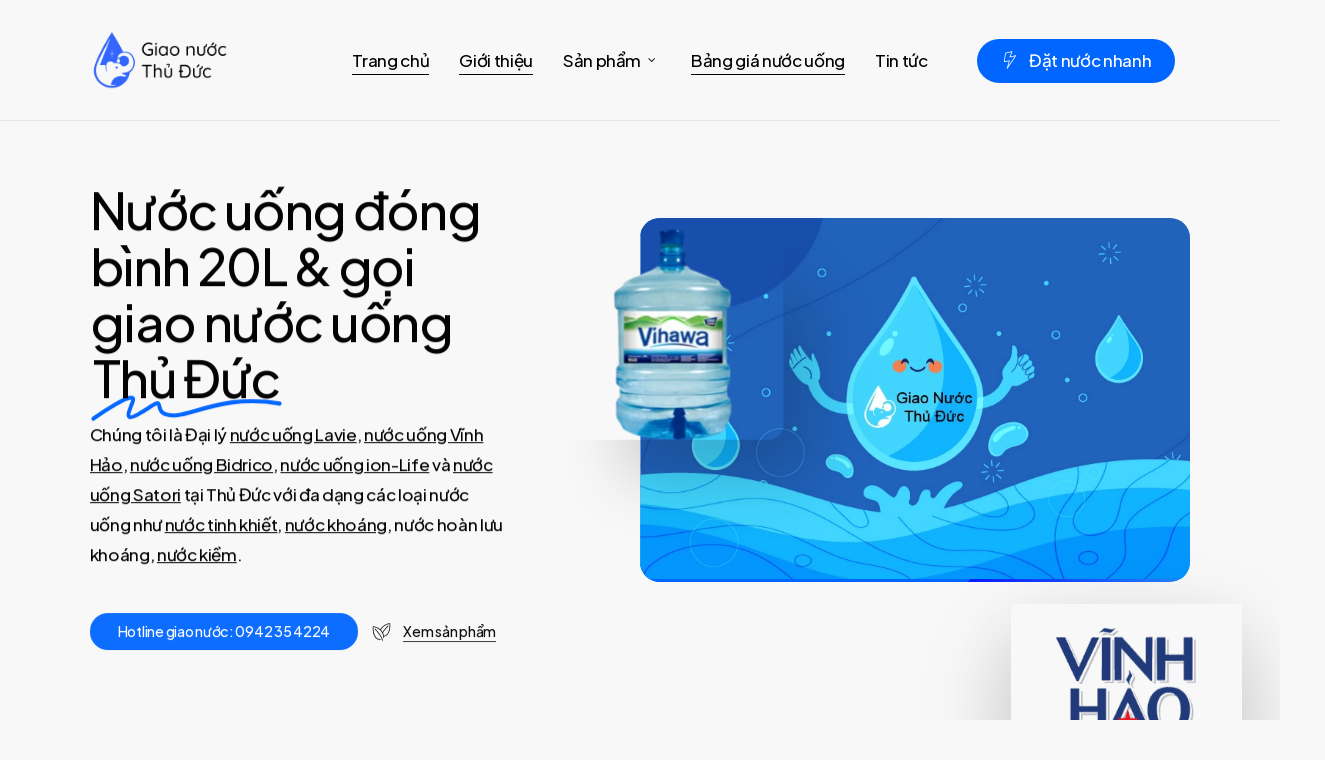

--- FILE ---
content_type: text/html; charset=UTF-8
request_url: https://nuocuongthuduc.com/?add-to-cart=11411
body_size: 43816
content:
<!doctype html>
<html lang="vi" class="no-js">
<head>
	<meta charset="UTF-8">
	<meta name="viewport" content="width=device-width, initial-scale=1, maximum-scale=1, user-scalable=0" /><meta name='robots' content='index, follow, max-image-preview:large, max-snippet:-1, max-video-preview:-1' />

	<!-- This site is optimized with the Yoast SEO Premium plugin v19.0.1 (Yoast SEO v19.4) - https://yoast.com/wordpress/plugins/seo/ -->
	<title>Nước Uống Thủ Đức - Nước Uống đóng bình &bull; Đổi nước bình tận nhà Thủ Đức</title>
	<meta name="description" content="Nước Uống Thủ Đức là đại lý nước uống đóng bình 20l, nhận giao nước tận nhà tại TP Thủ Đức. Bạn cần gọi nước uống thủ đức hay đổi nước uống đóng bình tại Thủ Đức với các loại nước uống đóng bình như: nước uống Vĩnh Hảo, nước uống Lavie, nước uống ion life, nước uống Satori tại Thủ Đức" />
	<link rel="canonical" href="https://nuocuongthuduc.com/" />
	<meta property="og:locale" content="vi_VN" />
	<meta property="og:type" content="website" />
	<meta property="og:title" content="Nước Uống Thủ Đức - Nước Uống đóng bình" />
	<meta property="og:description" content="Nước Uống Thủ Đức là đại lý nước uống đóng bình 20l, nhận giao nước tận nhà tại TP Thủ Đức. Bạn cần gọi nước uống thủ đức hay đổi nước uống đóng bình tại Thủ Đức với các loại nước uống đóng bình như: nước uống Vĩnh Hảo, nước uống Lavie, nước uống ion life, nước uống Satori tại Thủ Đức" />
	<meta property="og:url" content="https://nuocuongthuduc.com/" />
	<meta property="og:site_name" content="Đổi nước bình tận nhà Thủ Đức" />
	<meta property="article:modified_time" content="2023-11-26T11:06:45+00:00" />
	<meta property="og:image" content="https://nuocuongthuduc.com/wp-content/uploads/2022/09/giao-nuoc-uong-dong-binh-thu-duc.jpg" />
	<meta property="og:image:width" content="1400" />
	<meta property="og:image:height" content="897" />
	<meta property="og:image:type" content="image/jpeg" />
	<meta name="twitter:card" content="summary_large_image" />
	<meta name="twitter:label1" content="Ước tính thời gian đọc" />
	<meta name="twitter:data1" content="17 phút" />
	<script type="application/ld+json" class="yoast-schema-graph">{"@context":"https://schema.org","@graph":[{"@type":"Organization","@id":"https://nuocuongthuduc.com/#organization","name":"Công ty TNHH Hydros","url":"https://nuocuongthuduc.com/","sameAs":[],"logo":{"@type":"ImageObject","inLanguage":"vi","@id":"https://nuocuongthuduc.com/#/schema/logo/image/","url":"https://nuocuongthuduc.com/wp-content/uploads/2022/09/logo-hydros.red_.png","contentUrl":"https://nuocuongthuduc.com/wp-content/uploads/2022/09/logo-hydros.red_.png","width":500,"height":79,"caption":"Công ty TNHH Hydros"},"image":{"@id":"https://nuocuongthuduc.com/#/schema/logo/image/"}},{"@type":"WebSite","@id":"https://nuocuongthuduc.com/#website","url":"https://nuocuongthuduc.com/","name":"Đổi nước bình tận nhà Thủ Đức","description":"Giao nước Thủ Đức","publisher":{"@id":"https://nuocuongthuduc.com/#organization"},"potentialAction":[{"@type":"SearchAction","target":{"@type":"EntryPoint","urlTemplate":"https://nuocuongthuduc.com/?s={search_term_string}"},"query-input":"required name=search_term_string"}],"inLanguage":"vi"},{"@type":"ImageObject","inLanguage":"vi","@id":"https://nuocuongthuduc.com/#primaryimage","url":"https://nuocuongthuduc.com/wp-content/uploads/2022/09/giao-nuoc-uong-dong-binh-thu-duc.jpg","contentUrl":"https://nuocuongthuduc.com/wp-content/uploads/2022/09/giao-nuoc-uong-dong-binh-thu-duc.jpg","width":1400,"height":897,"caption":"giao nước uống đóng bình thủ đức"},{"@type":"WebPage","@id":"https://nuocuongthuduc.com/","url":"https://nuocuongthuduc.com/","name":"Nước Uống Thủ Đức - Nước Uống đóng bình &bull; Đổi nước bình tận nhà Thủ Đức","isPartOf":{"@id":"https://nuocuongthuduc.com/#website"},"about":{"@id":"https://nuocuongthuduc.com/#organization"},"primaryImageOfPage":{"@id":"https://nuocuongthuduc.com/#primaryimage"},"image":{"@id":"https://nuocuongthuduc.com/#primaryimage"},"thumbnailUrl":"https://nuocuongthuduc.com/wp-content/uploads/2022/09/giao-nuoc-uong-dong-binh-thu-duc.jpg","datePublished":"2022-08-02T01:38:16+00:00","dateModified":"2023-11-26T11:06:45+00:00","description":"Nước Uống Thủ Đức là đại lý nước uống đóng bình 20l, nhận giao nước tận nhà tại TP Thủ Đức. Bạn cần gọi nước uống thủ đức hay đổi nước uống đóng bình tại Thủ Đức với các loại nước uống đóng bình như: nước uống Vĩnh Hảo, nước uống Lavie, nước uống ion life, nước uống Satori tại Thủ Đức","breadcrumb":{"@id":"https://nuocuongthuduc.com/#breadcrumb"},"inLanguage":"vi","potentialAction":[{"@type":"ReadAction","target":["https://nuocuongthuduc.com/"]}]},{"@type":"BreadcrumbList","@id":"https://nuocuongthuduc.com/#breadcrumb","itemListElement":[{"@type":"ListItem","position":1,"name":"Trang chủ"}]}]}</script>
	<!-- / Yoast SEO Premium plugin. -->


<link rel='dns-prefetch' href='//fonts.googleapis.com' />
<link href='https://fonts.gstatic.com' crossorigin rel='preconnect' />
<link rel="preload" href="https://nuocuongthuduc.com/wp-content/themes/salient/css/fonts/icomoon.woff?v=1.3" as="font" type="font/woff" crossorigin="anonymous"><style id='global-styles-inline-css' type='text/css'>
body{--wp--preset--color--black: #000000;--wp--preset--color--cyan-bluish-gray: #abb8c3;--wp--preset--color--white: #ffffff;--wp--preset--color--pale-pink: #f78da7;--wp--preset--color--vivid-red: #cf2e2e;--wp--preset--color--luminous-vivid-orange: #ff6900;--wp--preset--color--luminous-vivid-amber: #fcb900;--wp--preset--color--light-green-cyan: #7bdcb5;--wp--preset--color--vivid-green-cyan: #00d084;--wp--preset--color--pale-cyan-blue: #8ed1fc;--wp--preset--color--vivid-cyan-blue: #0693e3;--wp--preset--color--vivid-purple: #9b51e0;--wp--preset--gradient--vivid-cyan-blue-to-vivid-purple: linear-gradient(135deg,rgba(6,147,227,1) 0%,rgb(155,81,224) 100%);--wp--preset--gradient--light-green-cyan-to-vivid-green-cyan: linear-gradient(135deg,rgb(122,220,180) 0%,rgb(0,208,130) 100%);--wp--preset--gradient--luminous-vivid-amber-to-luminous-vivid-orange: linear-gradient(135deg,rgba(252,185,0,1) 0%,rgba(255,105,0,1) 100%);--wp--preset--gradient--luminous-vivid-orange-to-vivid-red: linear-gradient(135deg,rgba(255,105,0,1) 0%,rgb(207,46,46) 100%);--wp--preset--gradient--very-light-gray-to-cyan-bluish-gray: linear-gradient(135deg,rgb(238,238,238) 0%,rgb(169,184,195) 100%);--wp--preset--gradient--cool-to-warm-spectrum: linear-gradient(135deg,rgb(74,234,220) 0%,rgb(151,120,209) 20%,rgb(207,42,186) 40%,rgb(238,44,130) 60%,rgb(251,105,98) 80%,rgb(254,248,76) 100%);--wp--preset--gradient--blush-light-purple: linear-gradient(135deg,rgb(255,206,236) 0%,rgb(152,150,240) 100%);--wp--preset--gradient--blush-bordeaux: linear-gradient(135deg,rgb(254,205,165) 0%,rgb(254,45,45) 50%,rgb(107,0,62) 100%);--wp--preset--gradient--luminous-dusk: linear-gradient(135deg,rgb(255,203,112) 0%,rgb(199,81,192) 50%,rgb(65,88,208) 100%);--wp--preset--gradient--pale-ocean: linear-gradient(135deg,rgb(255,245,203) 0%,rgb(182,227,212) 50%,rgb(51,167,181) 100%);--wp--preset--gradient--electric-grass: linear-gradient(135deg,rgb(202,248,128) 0%,rgb(113,206,126) 100%);--wp--preset--gradient--midnight: linear-gradient(135deg,rgb(2,3,129) 0%,rgb(40,116,252) 100%);--wp--preset--duotone--dark-grayscale: url('#wp-duotone-dark-grayscale');--wp--preset--duotone--grayscale: url('#wp-duotone-grayscale');--wp--preset--duotone--purple-yellow: url('#wp-duotone-purple-yellow');--wp--preset--duotone--blue-red: url('#wp-duotone-blue-red');--wp--preset--duotone--midnight: url('#wp-duotone-midnight');--wp--preset--duotone--magenta-yellow: url('#wp-duotone-magenta-yellow');--wp--preset--duotone--purple-green: url('#wp-duotone-purple-green');--wp--preset--duotone--blue-orange: url('#wp-duotone-blue-orange');--wp--preset--font-size--small: 13px;--wp--preset--font-size--medium: 20px;--wp--preset--font-size--large: 36px;--wp--preset--font-size--x-large: 42px;}.has-black-color{color: var(--wp--preset--color--black) !important;}.has-cyan-bluish-gray-color{color: var(--wp--preset--color--cyan-bluish-gray) !important;}.has-white-color{color: var(--wp--preset--color--white) !important;}.has-pale-pink-color{color: var(--wp--preset--color--pale-pink) !important;}.has-vivid-red-color{color: var(--wp--preset--color--vivid-red) !important;}.has-luminous-vivid-orange-color{color: var(--wp--preset--color--luminous-vivid-orange) !important;}.has-luminous-vivid-amber-color{color: var(--wp--preset--color--luminous-vivid-amber) !important;}.has-light-green-cyan-color{color: var(--wp--preset--color--light-green-cyan) !important;}.has-vivid-green-cyan-color{color: var(--wp--preset--color--vivid-green-cyan) !important;}.has-pale-cyan-blue-color{color: var(--wp--preset--color--pale-cyan-blue) !important;}.has-vivid-cyan-blue-color{color: var(--wp--preset--color--vivid-cyan-blue) !important;}.has-vivid-purple-color{color: var(--wp--preset--color--vivid-purple) !important;}.has-black-background-color{background-color: var(--wp--preset--color--black) !important;}.has-cyan-bluish-gray-background-color{background-color: var(--wp--preset--color--cyan-bluish-gray) !important;}.has-white-background-color{background-color: var(--wp--preset--color--white) !important;}.has-pale-pink-background-color{background-color: var(--wp--preset--color--pale-pink) !important;}.has-vivid-red-background-color{background-color: var(--wp--preset--color--vivid-red) !important;}.has-luminous-vivid-orange-background-color{background-color: var(--wp--preset--color--luminous-vivid-orange) !important;}.has-luminous-vivid-amber-background-color{background-color: var(--wp--preset--color--luminous-vivid-amber) !important;}.has-light-green-cyan-background-color{background-color: var(--wp--preset--color--light-green-cyan) !important;}.has-vivid-green-cyan-background-color{background-color: var(--wp--preset--color--vivid-green-cyan) !important;}.has-pale-cyan-blue-background-color{background-color: var(--wp--preset--color--pale-cyan-blue) !important;}.has-vivid-cyan-blue-background-color{background-color: var(--wp--preset--color--vivid-cyan-blue) !important;}.has-vivid-purple-background-color{background-color: var(--wp--preset--color--vivid-purple) !important;}.has-black-border-color{border-color: var(--wp--preset--color--black) !important;}.has-cyan-bluish-gray-border-color{border-color: var(--wp--preset--color--cyan-bluish-gray) !important;}.has-white-border-color{border-color: var(--wp--preset--color--white) !important;}.has-pale-pink-border-color{border-color: var(--wp--preset--color--pale-pink) !important;}.has-vivid-red-border-color{border-color: var(--wp--preset--color--vivid-red) !important;}.has-luminous-vivid-orange-border-color{border-color: var(--wp--preset--color--luminous-vivid-orange) !important;}.has-luminous-vivid-amber-border-color{border-color: var(--wp--preset--color--luminous-vivid-amber) !important;}.has-light-green-cyan-border-color{border-color: var(--wp--preset--color--light-green-cyan) !important;}.has-vivid-green-cyan-border-color{border-color: var(--wp--preset--color--vivid-green-cyan) !important;}.has-pale-cyan-blue-border-color{border-color: var(--wp--preset--color--pale-cyan-blue) !important;}.has-vivid-cyan-blue-border-color{border-color: var(--wp--preset--color--vivid-cyan-blue) !important;}.has-vivid-purple-border-color{border-color: var(--wp--preset--color--vivid-purple) !important;}.has-vivid-cyan-blue-to-vivid-purple-gradient-background{background: var(--wp--preset--gradient--vivid-cyan-blue-to-vivid-purple) !important;}.has-light-green-cyan-to-vivid-green-cyan-gradient-background{background: var(--wp--preset--gradient--light-green-cyan-to-vivid-green-cyan) !important;}.has-luminous-vivid-amber-to-luminous-vivid-orange-gradient-background{background: var(--wp--preset--gradient--luminous-vivid-amber-to-luminous-vivid-orange) !important;}.has-luminous-vivid-orange-to-vivid-red-gradient-background{background: var(--wp--preset--gradient--luminous-vivid-orange-to-vivid-red) !important;}.has-very-light-gray-to-cyan-bluish-gray-gradient-background{background: var(--wp--preset--gradient--very-light-gray-to-cyan-bluish-gray) !important;}.has-cool-to-warm-spectrum-gradient-background{background: var(--wp--preset--gradient--cool-to-warm-spectrum) !important;}.has-blush-light-purple-gradient-background{background: var(--wp--preset--gradient--blush-light-purple) !important;}.has-blush-bordeaux-gradient-background{background: var(--wp--preset--gradient--blush-bordeaux) !important;}.has-luminous-dusk-gradient-background{background: var(--wp--preset--gradient--luminous-dusk) !important;}.has-pale-ocean-gradient-background{background: var(--wp--preset--gradient--pale-ocean) !important;}.has-electric-grass-gradient-background{background: var(--wp--preset--gradient--electric-grass) !important;}.has-midnight-gradient-background{background: var(--wp--preset--gradient--midnight) !important;}.has-small-font-size{font-size: var(--wp--preset--font-size--small) !important;}.has-medium-font-size{font-size: var(--wp--preset--font-size--medium) !important;}.has-large-font-size{font-size: var(--wp--preset--font-size--large) !important;}.has-x-large-font-size{font-size: var(--wp--preset--font-size--x-large) !important;}
</style>
<link rel='stylesheet' id='contact-form-7-css'  href='https://nuocuongthuduc.com/wp-content/plugins/contact-form-7/includes/css/styles.css?ver=5.6' type='text/css' media='all' />
<link rel='stylesheet' id='pwb-styles-frontend-css'  href='https://nuocuongthuduc.com/wp-content/plugins/perfect-woocommerce-brands/assets/css/styles-frontend.min.css?ver=1.8.9' type='text/css' media='all' />
<link rel='stylesheet' id='salient-social-css'  href='https://nuocuongthuduc.com/wp-content/plugins/salient-social/css/style.css?ver=1.2.2' type='text/css' media='all' />
<style id='salient-social-inline-css' type='text/css'>

  .sharing-default-minimal .nectar-love.loved,
  body .nectar-social[data-color-override="override"].fixed > a:before, 
  body .nectar-social[data-color-override="override"].fixed .nectar-social-inner a,
  .sharing-default-minimal .nectar-social[data-color-override="override"] .nectar-social-inner a:hover,
  .nectar-social.vertical[data-color-override="override"] .nectar-social-inner a:hover {
    background-color: #0066ff;
  }
  .nectar-social.hover .nectar-love.loved,
  .nectar-social.hover > .nectar-love-button a:hover,
  .nectar-social[data-color-override="override"].hover > div a:hover,
  #single-below-header .nectar-social[data-color-override="override"].hover > div a:hover,
  .nectar-social[data-color-override="override"].hover .share-btn:hover,
  .sharing-default-minimal .nectar-social[data-color-override="override"] .nectar-social-inner a {
    border-color: #0066ff;
  }
  #single-below-header .nectar-social.hover .nectar-love.loved i,
  #single-below-header .nectar-social.hover[data-color-override="override"] a:hover,
  #single-below-header .nectar-social.hover[data-color-override="override"] a:hover i,
  #single-below-header .nectar-social.hover .nectar-love-button a:hover i,
  .nectar-love:hover i,
  .hover .nectar-love:hover .total_loves,
  .nectar-love.loved i,
  .nectar-social.hover .nectar-love.loved .total_loves,
  .nectar-social.hover .share-btn:hover, 
  .nectar-social[data-color-override="override"].hover .nectar-social-inner a:hover,
  .nectar-social[data-color-override="override"].hover > div:hover span,
  .sharing-default-minimal .nectar-social[data-color-override="override"] .nectar-social-inner a:not(:hover) i,
  .sharing-default-minimal .nectar-social[data-color-override="override"] .nectar-social-inner a:not(:hover) {
    color: #0066ff;
  }
</style>
<link rel='stylesheet' id='woocommerce-layout-css'  href='https://nuocuongthuduc.com/wp-content/plugins/woocommerce/assets/css/woocommerce-layout.css?ver=6.4.1' type='text/css' media='all' />
<link rel='stylesheet' id='woocommerce-smallscreen-css'  href='https://nuocuongthuduc.com/wp-content/plugins/woocommerce/assets/css/woocommerce-smallscreen.css?ver=6.4.1' type='text/css' media='only screen and (max-width: 768px)' />
<link rel='stylesheet' id='woocommerce-general-css'  href='https://nuocuongthuduc.com/wp-content/plugins/woocommerce/assets/css/woocommerce.css?ver=6.4.1' type='text/css' media='all' />
<style id='woocommerce-inline-inline-css' type='text/css'>
.woocommerce form .form-row .required { visibility: visible; }
</style>
<link rel='stylesheet' id='salient-grid-system-css'  href='https://nuocuongthuduc.com/wp-content/themes/salient/css/build/grid-system.css?ver=15.0.2' type='text/css' media='all' />
<link rel='stylesheet' id='main-styles-css'  href='https://nuocuongthuduc.com/wp-content/themes/salient/css/build/style.css?ver=15.0.2' type='text/css' media='all' />
<style id='main-styles-inline-css' type='text/css'>
html body[data-header-resize="1"] .container-wrap, html body[data-header-format="left-header"][data-header-resize="0"] .container-wrap, html body[data-header-resize="0"] .container-wrap, body[data-header-format="left-header"][data-header-resize="0"] .container-wrap { padding-top: 0; } .main-content > .row > #breadcrumbs.yoast { padding: 20px 0; }
</style>
<link rel='stylesheet' id='nectar-header-layout-centered-menu-css'  href='https://nuocuongthuduc.com/wp-content/themes/salient/css/build/header/header-layout-centered-menu.css?ver=15.0.2' type='text/css' media='all' />
<link rel='stylesheet' id='nectar-element-scrolling-text-css'  href='https://nuocuongthuduc.com/wp-content/themes/salient/css/build/elements/element-scrolling-text.css?ver=15.0.2' type='text/css' media='all' />
<link rel='stylesheet' id='nectar-element-highlighted-text-css'  href='https://nuocuongthuduc.com/wp-content/themes/salient/css/build/elements/element-highlighted-text.css?ver=15.0.2' type='text/css' media='all' />
<link rel='stylesheet' id='nectar-element-tabbed-section-css'  href='https://nuocuongthuduc.com/wp-content/themes/salient/css/build/elements/element-tabbed-section.css?ver=15.0.2' type='text/css' media='all' />
<link rel='stylesheet' id='nectar-element-toggle-panels-css'  href='https://nuocuongthuduc.com/wp-content/themes/salient/css/build/elements/element-toggles.css?ver=15.0.2' type='text/css' media='all' />
<link rel='stylesheet' id='nectar-element-fancy-unordered-list-css'  href='https://nuocuongthuduc.com/wp-content/themes/salient/css/build/elements/element-fancy-unordered-list.css?ver=15.0.2' type='text/css' media='all' />
<link rel='stylesheet' id='nectar-element-recent-posts-css'  href='https://nuocuongthuduc.com/wp-content/themes/salient/css/build/elements/element-recent-posts.css?ver=15.0.2' type='text/css' media='all' />
<link rel='stylesheet' id='nectar_default_font_open_sans-css'  href='https://fonts.googleapis.com/css?family=Open+Sans%3A300%2C400%2C600%2C700&#038;subset=latin%2Clatin-ext&#038;display=swap' type='text/css' media='all' />
<link rel='stylesheet' id='responsive-css'  href='https://nuocuongthuduc.com/wp-content/themes/salient/css/build/responsive.css?ver=15.0.2' type='text/css' media='all' />
<link rel='stylesheet' id='nectar-product-style-material-css'  href='https://nuocuongthuduc.com/wp-content/themes/salient/css/build/third-party/woocommerce/product-style-material.css?ver=15.0.2' type='text/css' media='all' />
<link rel='stylesheet' id='woocommerce-css'  href='https://nuocuongthuduc.com/wp-content/themes/salient/css/build/woocommerce.css?ver=15.0.2' type='text/css' media='all' />
<link rel='stylesheet' id='select2-css'  href='https://nuocuongthuduc.com/wp-content/plugins/woocommerce/assets/css/select2.css?ver=6.4.1' type='text/css' media='all' />
<link rel='stylesheet' id='skin-original-css'  href='https://nuocuongthuduc.com/wp-content/themes/salient/css/build/skin-original.css?ver=15.0.2' type='text/css' media='all' />
<style id='salient-wp-menu-dynamic-fallback-inline-css' type='text/css'>
#header-outer .nectar-ext-menu-item .image-layer-outer,#header-outer .nectar-ext-menu-item .image-layer,#header-outer .nectar-ext-menu-item .color-overlay,#slide-out-widget-area .nectar-ext-menu-item .image-layer-outer,#slide-out-widget-area .nectar-ext-menu-item .color-overlay,#slide-out-widget-area .nectar-ext-menu-item .image-layer{position:absolute;top:0;left:0;width:100%;height:100%;overflow:hidden;}.nectar-ext-menu-item .inner-content{position:relative;z-index:10;width:100%;}.nectar-ext-menu-item .image-layer{background-size:cover;background-position:center;transition:opacity 0.25s ease 0.1s;}#header-outer nav .nectar-ext-menu-item .image-layer:not(.loaded){background-image:none!important;}#header-outer nav .nectar-ext-menu-item .image-layer{opacity:0;}#header-outer nav .nectar-ext-menu-item .image-layer.loaded{opacity:1;}.nectar-ext-menu-item span[class*="inherit-h"] + .menu-item-desc{margin-top:0.4rem;}#mobile-menu .nectar-ext-menu-item .title,#slide-out-widget-area .nectar-ext-menu-item .title,.nectar-ext-menu-item .menu-title-text,.nectar-ext-menu-item .menu-item-desc{position:relative;}.nectar-ext-menu-item .menu-item-desc{display:block;line-height:1.4em;}body #slide-out-widget-area .nectar-ext-menu-item .menu-item-desc{line-height:1.4em;}#mobile-menu .nectar-ext-menu-item .title,#slide-out-widget-area .nectar-ext-menu-item:not(.style-img-above-text) .title,.nectar-ext-menu-item:not(.style-img-above-text) .menu-title-text,.nectar-ext-menu-item:not(.style-img-above-text) .menu-item-desc,.nectar-ext-menu-item:not(.style-img-above-text) i:before,.nectar-ext-menu-item:not(.style-img-above-text) .svg-icon{color:#fff;}#mobile-menu .nectar-ext-menu-item.style-img-above-text .title{color:inherit;}.sf-menu li ul li a .nectar-ext-menu-item .menu-title-text:after{display:none;}.menu-item .widget-area-active[data-margin="default"] > div:not(:last-child){margin-bottom:20px;}.nectar-ext-menu-item .color-overlay{transition:opacity 0.5s cubic-bezier(.15,.75,.5,1);}.nectar-ext-menu-item:hover .hover-zoom-in-slow .image-layer{transform:scale(1.15);transition:transform 4s cubic-bezier(0.1,0.2,.7,1);}.nectar-ext-menu-item:hover .hover-zoom-in-slow .color-overlay{transition:opacity 1.5s cubic-bezier(.15,.75,.5,1);}.nectar-ext-menu-item .hover-zoom-in-slow .image-layer{transition:transform 0.5s cubic-bezier(.15,.75,.5,1);}.nectar-ext-menu-item .hover-zoom-in-slow .color-overlay{transition:opacity 0.5s cubic-bezier(.15,.75,.5,1);}.nectar-ext-menu-item:hover .hover-zoom-in .image-layer{transform:scale(1.12);}.nectar-ext-menu-item .hover-zoom-in .image-layer{transition:transform 0.5s cubic-bezier(.15,.75,.5,1);}.nectar-ext-menu-item{display:flex;text-align:left;}#slide-out-widget-area .nectar-ext-menu-item .title,#slide-out-widget-area .nectar-ext-menu-item .menu-item-desc,#slide-out-widget-area .nectar-ext-menu-item .menu-title-text,#mobile-menu .nectar-ext-menu-item .title,#mobile-menu .nectar-ext-menu-item .menu-item-desc,#mobile-menu .nectar-ext-menu-item .menu-title-text{color:inherit!important;}#slide-out-widget-area .nectar-ext-menu-item,#mobile-menu .nectar-ext-menu-item{display:block;}#slide-out-widget-area.fullscreen-alt .nectar-ext-menu-item,#slide-out-widget-area.fullscreen .nectar-ext-menu-item{text-align:center;}#header-outer .nectar-ext-menu-item.style-img-above-text .image-layer-outer,#slide-out-widget-area .nectar-ext-menu-item.style-img-above-text .image-layer-outer{position:relative;}#header-outer .nectar-ext-menu-item.style-img-above-text,#slide-out-widget-area .nectar-ext-menu-item.style-img-above-text{flex-direction:column;}@media only screen and (max-width:999px){body #header-outer #logo{position:relative;margin:0 0;}body #header-space{height:74px;}body[data-button-style^="rounded"] #header-outer .menu-item-30 > a{border-left-width:15px;border-right-width:15px;}body[data-button-style^="rounded"] #header-outer .menu-item-30 > a:before,body[data-button-style^="rounded"] #header-outer .menu-item-30 > a:after{left:-15px;width:calc(100% + 30px);}}@media only screen and (min-width:1000px){body #header-outer .menu-item-30 > a{border-left-width:24px;border-right-width:24px;}body #header-outer #header-secondary-outer .menu-item-30 > a{border-left:12px solid transparent;border-right:12px solid transparent;}body #header-outer .menu-item-30 > a:before,body #header-outer .menu-item-30 > a:after{left:-24px;width:calc(100% + 48px);}#header-outer #header-secondary-outer .menu-item-30 > a:before,#header-outer #header-secondary-outer .menu-item-30 > a:after{left:-12px;width:calc(100% + 24px);}}#header-outer .menu-item-30 > a{border:12px solid transparent;opacity:1!important;}#header-outer #header-secondary-outer .menu-item-30 > a{border-top:0;border-bottom:0;}#header-outer #top li.menu-item-30 > a .nectar-menu-icon{transition:none;}body #header-outer[data-has-menu][data-format] header#top nav ul.sf-menu li.menu-item.menu-item-30[class*="menu-item-btn-style"] > a *:not(.char),body #header-outer[data-has-menu][data-format] header#top nav ul.sf-menu li.menu-item.menu-item-30[class*="menu-item-btn-style"] > a:hover *:not(.char){color:inherit!important;transition:none;opacity:1;}#header-outer .menu-item-30 > a,#header-outer #top nav .menu-item-30 > a,#header-outer.transparent nav > ul.sf-menu .menu-item.menu-item-30 > a,#header-outer.transparent #top nav > ul.sf-menu .menu-item.menu-item-30 > a{color:#fff!important;}#header-outer[data-has-menu="true"].transparent #top nav ul.sf-menu li.menu-item-30 > a:hover .nectar-menu-icon{color:#fff!important;}#header-outer .menu-item-30 > a:before,#header-outer .menu-item-30 > a:after{position:absolute;top:50%!important;left:-12px;width:calc(100% + 24px);height:calc(100% + 24px);content:"";display:block;z-index:-1;transform-origin:top;transform:translateY(-50%)!important;transition:opacity .45s cubic-bezier(0.25,1,0.33,1),transform .45s cubic-bezier(0.25,1,0.33,1),border-color .45s cubic-bezier(0.25,1,0.33,1),color .45s cubic-bezier(0.25,1,0.33,1),background-color .45s cubic-bezier(0.25,1,0.33,1),box-shadow .45s cubic-bezier(0.25,1,0.33,1);}#header-outer #header-secondary-outer .menu-item-30 > a:after,#header-outer #header-secondary-outer .menu-item-30 > a:before{height:calc(100% + 12px);}#header-outer .menu-item-30 > a:after{opacity:0;transition:opacity 0.3s ease,transform 0.3s ease;}#header-outer .menu-item-30 > a .menu-title-text:after{display:none!important;}#header-outer .menu-item-30 > a{color:#fff;}#header-outer .menu-item-30 > a:before{background:#0066ff;}#header-outer .menu-item-30 > a:hover:after,#header-outer .menu-item-30[class*="current"] > a:after{opacity:1;}
</style>
<link rel='stylesheet' id='js_composer_front-css'  href='https://nuocuongthuduc.com/wp-content/plugins/js_composer_salient/assets/css/js_composer.min.css?ver=6.9.1' type='text/css' media='all' />
<link rel='stylesheet' id='dynamic-css-css'  href='https://nuocuongthuduc.com/wp-content/themes/salient/css/salient-dynamic-styles.css?ver=87867' type='text/css' media='all' />
<style id='dynamic-css-inline-css' type='text/css'>
#page-header-bg h1,#page-header-bg .subheader,.nectar-box-roll .overlaid-content h1,.nectar-box-roll .overlaid-content .subheader,#page-header-bg #portfolio-nav a i,body .section-title #portfolio-nav a:hover i,.page-header-no-bg h1,.page-header-no-bg span,#page-header-bg #portfolio-nav a i,#page-header-bg span,#page-header-bg #single-below-header a:hover,#page-header-bg #single-below-header a:focus,#page-header-bg.fullscreen-header .author-section a{color:#000000!important;}body #page-header-bg .pinterest-share i,body #page-header-bg .facebook-share i,body #page-header-bg .linkedin-share i,body #page-header-bg .twitter-share i,body #page-header-bg .google-plus-share i,body #page-header-bg .icon-salient-heart,body #page-header-bg .icon-salient-heart-2{color:#000000;}#page-header-bg[data-post-hs="default_minimal"] .inner-wrap > a:not(:hover){color:#000000;border-color:rgba(0,0,0,0.4);}.single #page-header-bg #single-below-header > span{border-color:rgba(0,0,0,0.4);}body .section-title #portfolio-nav a:hover i{opacity:0.75;}.single #page-header-bg .blog-title #single-meta .nectar-social.hover > div a,.single #page-header-bg .blog-title #single-meta > div a,.single #page-header-bg .blog-title #single-meta ul .n-shortcode a,#page-header-bg .blog-title #single-meta .nectar-social.hover .share-btn{border-color:rgba(0,0,0,0.4);}.single #page-header-bg .blog-title #single-meta .nectar-social.hover > div a:hover,#page-header-bg .blog-title #single-meta .nectar-social.hover .share-btn:hover,.single #page-header-bg .blog-title #single-meta div > a:hover,.single #page-header-bg .blog-title #single-meta ul .n-shortcode a:hover,.single #page-header-bg .blog-title #single-meta ul li:not(.meta-share-count):hover > a{border-color:rgba(0,0,0,1);}.single #page-header-bg #single-meta div span,.single #page-header-bg #single-meta > div a,.single #page-header-bg #single-meta > div i{color:#000000!important;}.single #page-header-bg #single-meta ul .meta-share-count .nectar-social a i{color:rgba(0,0,0,0.7)!important;}.single #page-header-bg #single-meta ul .meta-share-count .nectar-social a:hover i{color:rgba(0,0,0,1)!important;}@keyframes header_nav_entrance_animation{0%{opacity:0;}100%{opacity:1;}}@media only screen and (min-width:690px){#header-outer{opacity:0;}#header-outer.entrance-animation{animation:header_nav_entrance_animation 1.5s ease forwards 0.1s;}}#header-outer.entrance-animation,#header-outer.entrance-animation #top,#header-outer.entrance-animation #header-secondary-outer{animation-delay:600ms;}.no-rgba #header-space{display:none;}@media only screen and (max-width:999px){body #header-space[data-header-mobile-fixed="1"]{display:none;}#header-outer[data-mobile-fixed="false"]{position:absolute;}}@media only screen and (max-width:999px){body:not(.nectar-no-flex-height) #header-space[data-secondary-header-display="full"]:not([data-header-mobile-fixed="false"]){display:block!important;margin-bottom:-76px;}#header-space[data-secondary-header-display="full"][data-header-mobile-fixed="false"]{display:none;}}@media only screen and (min-width:1000px){#header-space{display:none;}.nectar-slider-wrap.first-section,.parallax_slider_outer.first-section,.full-width-content.first-section,.parallax_slider_outer.first-section .swiper-slide .content,.nectar-slider-wrap.first-section .swiper-slide .content,#page-header-bg,.nder-page-header,#page-header-wrap,.full-width-section.first-section{margin-top:0!important;}body #page-header-bg,body #page-header-wrap{height:120px;}body #search-outer{z-index:100000;}}@media only screen and (min-width:1000px){#page-header-wrap.fullscreen-header,#page-header-wrap.fullscreen-header #page-header-bg,html:not(.nectar-box-roll-loaded) .nectar-box-roll > #page-header-bg.fullscreen-header,.nectar_fullscreen_zoom_recent_projects,#nectar_fullscreen_rows:not(.afterLoaded) > div{height:100vh;}.wpb_row.vc_row-o-full-height.top-level,.wpb_row.vc_row-o-full-height.top-level > .col.span_12{min-height:100vh;}#page-header-bg[data-alignment-v="middle"] .span_6 .inner-wrap,#page-header-bg[data-alignment-v="top"] .span_6 .inner-wrap{padding-top:120px;}.nectar-slider-wrap[data-fullscreen="true"]:not(.loaded),.nectar-slider-wrap[data-fullscreen="true"]:not(.loaded) .swiper-container{height:calc(100vh + 2px)!important;}.admin-bar .nectar-slider-wrap[data-fullscreen="true"]:not(.loaded),.admin-bar .nectar-slider-wrap[data-fullscreen="true"]:not(.loaded) .swiper-container{height:calc(100vh - 30px)!important;}}@media only screen and (max-width:999px){#page-header-bg[data-alignment-v="middle"]:not(.fullscreen-header) .span_6 .inner-wrap,#page-header-bg[data-alignment-v="top"] .span_6 .inner-wrap{padding-top:75px;}.vc_row.top-level.full-width-section:not(.full-width-ns) > .span_12,#page-header-bg[data-alignment-v="bottom"] .span_6 .inner-wrap{padding-top:50px;}}@media only screen and (max-width:690px){.vc_row.top-level.full-width-section:not(.full-width-ns) > .span_12{padding-top:75px;}.vc_row.top-level.full-width-content .nectar-recent-posts-single_featured .recent-post-container > .inner-wrap{padding-top:50px;}}@media only screen and (max-width:999px){.full-width-ns .nectar-slider-wrap .swiper-slide[data-y-pos="middle"] .content,.full-width-ns .nectar-slider-wrap .swiper-slide[data-y-pos="top"] .content{padding-top:30px;}}@media only screen and (max-width:999px){.using-mobile-browser #nectar_fullscreen_rows:not(.afterLoaded):not([data-mobile-disable="on"]) > div{height:calc(100vh - 76px);}.using-mobile-browser .wpb_row.vc_row-o-full-height.top-level,.using-mobile-browser .wpb_row.vc_row-o-full-height.top-level > .col.span_12,[data-permanent-transparent="1"].using-mobile-browser .wpb_row.vc_row-o-full-height.top-level,[data-permanent-transparent="1"].using-mobile-browser .wpb_row.vc_row-o-full-height.top-level > .col.span_12{min-height:calc(100vh - 76px);}html:not(.nectar-box-roll-loaded) .nectar-box-roll > #page-header-bg.fullscreen-header,.nectar_fullscreen_zoom_recent_projects,.nectar-slider-wrap[data-fullscreen="true"]:not(.loaded),.nectar-slider-wrap[data-fullscreen="true"]:not(.loaded) .swiper-container,#nectar_fullscreen_rows:not(.afterLoaded):not([data-mobile-disable="on"]) > div{height:calc(100vh - 1px);}.wpb_row.vc_row-o-full-height.top-level,.wpb_row.vc_row-o-full-height.top-level > .col.span_12{min-height:calc(100vh - 1px);}body[data-transparent-header="false"] #ajax-content-wrap.no-scroll{min-height:calc(100vh - 1px);height:calc(100vh - 1px);}}#nectar_fullscreen_rows{background-color:transparent;}.post-type-archive-product.woocommerce .container-wrap,.tax-product_cat.woocommerce .container-wrap{background-color:#f6f6f6;}.woocommerce.single-product #single-meta{position:relative!important;top:0!important;margin:0;left:8px;height:auto;}.woocommerce.single-product #single-meta:after{display:block;content:" ";clear:both;height:1px;}.woocommerce ul.products li.product.material,.woocommerce-page ul.products li.product.material{background-color:#f2f2f2;}.woocommerce ul.products li.product.minimal .product-wrap,.woocommerce ul.products li.product.minimal .background-color-expand,.woocommerce-page ul.products li.product.minimal .product-wrap,.woocommerce-page ul.products li.product.minimal .background-color-expand{background-color:#ffffff;}body .container-wrap .wpb_row[data-column-margin="none"]:not(.full-width-section):not(.full-width-content){margin-bottom:0;}body .container-wrap .vc_row-fluid[data-column-margin="none"] > .span_12,body .container-wrap .vc_row-fluid[data-column-margin="none"] .full-page-inner > .container > .span_12,body .container-wrap .vc_row-fluid[data-column-margin="none"] .full-page-inner > .span_12{margin-left:0;margin-right:0;}body .container-wrap .vc_row-fluid[data-column-margin="none"] .wpb_column:not(.child_column),body .container-wrap .inner_row[data-column-margin="none"] .child_column{padding-left:0;padding-right:0;}.nectar-cta.has-icon .link_wrap{display:flex;align-items:center;}.nectar-cta.has-icon .link_wrap i{margin-right:.7em;line-height:1;font-size:1.3em;}.nectar-cta.has-icon .link_wrap .link_text{line-height:1;}.nectar-cta.has-icon .link_wrap i svg{width:1.3em;fill:currentColor;}.nectar-cta.has-icon .im-icon-wrap,.nectar-cta.has-icon .im-icon-wrap *{display:block;}@media only screen and (max-width:1000px){.nectar-scrolling-text.font_size_mobile_9vw .nectar-scrolling-text-inner *{font-size:9vw;line-height:1.1em;}}@media only screen,print{body #ajax-content-wrap .font_size_desktop_1-1vw.font_size_min_16px.nectar-fancy-ul{font-size:max(16px,1.1vw);}}.nectar-fancy-ul{line-height:1.3;}#ajax-content-wrap .nectar-fancy-ul ul li{line-height:inherit;}.nectar-fancy-ul ul li .icon-default-style[class^="icon-"]{font-size:1.1em;}@media only screen and (max-width:999px){.nectar-cta.display_tablet_inherit{display:inherit;}}.nectar-cta.font_size_desktop_1-1vw,.nectar-cta.font_size_desktop_1-1vw *{font-size:1.1vw;line-height:1.1;}@media only screen and (max-width:999px){body .nectar-cta.font_size_tablet_14px,body .nectar-cta.font_size_tablet_14px *{font-size:14px;line-height:1.1;}}.nectar-cta.has-icon[data-style="underline"] .link_wrap .link_text{line-height:1.5;}.nectar-cta.has-icon[data-style="underline"] .nectar-button-type{display:flex;align-items:center;}.nectar-cta.has-icon[data-style="underline"] .nectar-button-type .text{margin-right:.7em;}.nectar-cta.font_size_desktop_1-1vw[data-style="underline"],.nectar-cta.font_size_desktop_1-1vw *{line-height:1.5;}.nectar-scrolling-text.text_space_medium[data-spacing="true"] .nectar-scrolling-text-inner > *{padding-left:1.1em;}@media only screen and (max-width:999px){body .nectar-cta.font_size_tablet_16px,body .nectar-cta.font_size_tablet_16px *{font-size:16px;line-height:1.1;}}@media only screen,print{.nectar-cta.position_desktop_absolute{position:absolute;}}@media only screen,print{.nectar-cta.right_position_desktop_40px{right:40px;}}@media only screen,print{.nectar-cta.bottom_position_desktop_40px{bottom:40px;}}@media only screen,print{.nectar-cta.left_position_desktop_40px{left:40px;}}@media only screen and (min-width:1000px){.position_desktop_absolute.nectar-cta .link_wrap{display:flex!important;justify-content:center;align-items:center;}}.position_desktop_absolute.nectar-cta:not(.position_tablet_relative):not(.position_phone_relative) .link_wrap{display:flex!important;justify-content:center;align-items:center;}@media only screen and (min-width:1000px){.nectar-scrolling-text.font_size_5vw .nectar-scrolling-text-inner *{font-size:5vw;line-height:1.1em;}}.nectar-highlighted-text[data-style="none"] em{background-image:none!important;}@media only screen and (min-width:1000px){body .row .nectar-text-inline-images.font_size_desktop_3vw *{font-size:3vw;line-height:1.4;}}@media only screen and (min-width:1000px){.nectar-highlighted-text.font_size_4vw h1,.nectar-highlighted-text.font_size_4vw h2,.nectar-highlighted-text.font_size_4vw h3,.nectar-highlighted-text.font_size_4vw h4,.nectar-highlighted-text.font_size_4vw h5,.nectar-highlighted-text.font_size_4vw h6{font-size:4vw;line-height:1.1em;}}.nectar-highlighted-text[data-style="regular_underline"].font_size_4vw em:before,.nectar-highlighted-text[data-style="half_text"].font_size_4vw em:before{bottom:.07em;}.iconsmind-Flowerpot:before{content:"\ec4a"}.iconsmind-Leafs:before{content:"\ec4f"}.img-with-aniamtion-wrap[data-animation="slide-up"] .hover-wrap{opacity:1;transform:translateY(150px);}.img-with-aniamtion-wrap.custom-width-18vw .inner{max-width:18vw;}@media only screen and (max-width:999px){body .img-with-aniamtion-wrap.custom-width-tablet-30vw .inner{max-width:30vw;}}.img-with-aniamtion-wrap[data-border-radius="15px"] .img-with-animation,.img-with-aniamtion-wrap[data-border-radius="15px"] .inner,.img-with-aniamtion-wrap[data-border-radius="15px"] .hover-wrap{border-radius:15px;}.img-with-aniamtion-wrap[data-max-width="custom"].right .inner{display:inline-block;}@media only screen and (max-width:999px){#ajax-content-wrap .container-wrap .font_size_tablet_7vw.nectar-highlighted-text[data-style] > *{font-size:7vw;}}.font_line_height_1-1em.nectar-highlighted-text[data-style] > *{line-height:1.1em;}@media only screen and (max-width:999px){#ajax-content-wrap .container-wrap .font_size_tablet_6vw.nectar-highlighted-text[data-style] > *{font-size:6vw;}}.font_line_height_1-2.nectar-highlighted-text[data-style] > *{line-height:1.2;}@keyframes nectarStrokeAnimation{0%{stroke-dashoffset:1;opacity:0;}1%{opacity:1;}100%{stroke-dashoffset:0;}}.nectar-highlighted-text .nectar-scribble{position:absolute;left:0;top:0;z-index:-1;}.nectar-highlighted-text .nectar-scribble path{stroke-dasharray:1;stroke-dashoffset:1;opacity:0;}.nectar-highlighted-text em.animated .nectar-scribble path{stroke-linecap:round;opacity:1;animation:nectarStrokeAnimation 1.3s cubic-bezier(0.65,0,0.35,1) forwards;}.nectar-highlighted-text[data-style="scribble"] em{background-image:none!important;}body .nectar-scribble.squiggle-underline{width:100%;height:50%;top:auto;bottom:-30%;}@media only screen and (max-width:999px){.nectar-highlighted-text.nectar-disable-mobile-animation em{background-size:100% 80%;}.nectar-highlighted-text[data-style="half_text"].nectar-disable-mobile-animation em{background-size:100% 28%;}.nectar-highlighted-text.nectar-disable-mobile-animation:not([data-style="text_outline"]) em{transition:none;}.nectar-highlighted-text.nectar-disable-mobile-animation .nectar-scribble path{stroke-dashoffset:0;opacity:1!important;animation:none!important;}}@media only screen and (min-width:1000px){.nectar-highlighted-text.font_size_3vw h1,.nectar-highlighted-text.font_size_3vw h2,.nectar-highlighted-text.font_size_3vw h3,.nectar-highlighted-text.font_size_3vw h4,.nectar-highlighted-text.font_size_3vw h5,.nectar-highlighted-text.font_size_3vw h6{font-size:3vw;line-height:1.1em;}}.nectar-highlighted-text[data-style="regular_underline"].font_size_3vw em:before,.nectar-highlighted-text[data-style="half_text"].font_size_3vw em:before{bottom:.07em;}@media only screen and (max-width:999px){#ajax-content-wrap .container-wrap .font_size_tablet_4vw.nectar-highlighted-text[data-style] > *{font-size:4vw;}}@media only screen and (max-width:690px){#ajax-content-wrap .container-wrap .font_size_phone_5vw.nectar-highlighted-text[data-style] > *{font-size:5vw;}}.font_line_height_1-4.nectar-highlighted-text[data-style] > *{line-height:1.4;}body .nectar-scribble.squiggle-underline-2{width:100%;height:50%;top:auto;bottom:-45%;}.nectar-text-inline-images{position:relative;opacity:0;transition:opacity 0.2s ease;}@media only screen and (max-width:999px){.nectar-text-inline-images--rm-mobile-animation{transition:none;}}body .nectar-text-inline-images a{color:inherit;}.nectar-text-inline-images .nectar-text-inline-images__inner > *:last-child{margin-bottom:0;}.nectar-text-inline-images__marker{display:inline-block;position:relative;min-width:10px;clip-path:inset(6%);}body .row .nectar-text-inline-images__marker img{position:absolute;top:0;left:0;height:100%;max-width:none;width:auto;}.nectar-text-inline-images__marker video{position:absolute;width:100%;height:100%;top:0;left:0;}.nectar-text-inline-images--calculated{opacity:1;}@media only screen and (max-width:999px){body .row .nectar-text-inline-images.font_size_tablet_3vw *{font-size:3vw;line-height:1.4;}}#ajax-content-wrap .vc_row.top_margin_0px{margin-top:0;}.nectar-animated-shape__inner_wrap[data-animation="grow-in"][data-easing="easeInOutCubic"]{transition:transform 1.3s cubic-bezier(0.65,0,0.35,1);}@media only screen,print{.nectar-animated-shape.translate_x_desktop_-50pct.translate_y_desktop_-50pct{-webkit-transform:translateX(-50%) translateY(-50%);transform:translateX(-50%) translateY(-50%);}}@media only screen,print{.nectar-animated-shape.position_desktop_absolute{position:absolute;}}@media only screen,print{.nectar-animated-shape.top_position_desktop_0px{top:0;}}@media only screen,print{.nectar-animated-shape.left_position_desktop_0px{left:0;}}.nectar-animated-shape.z_index_-1{z-index:-1;}@media only screen,print{.nectar-animated-shape.width_desktop_77vw{width:77vw;}}@media only screen and (max-width:999px){.nectar-animated-shape.width_tablet_154vw{width:154vw;}}.nectar-animated-shape__inner_wrap[data-animation="grow-in"].nectar-waypoint-el{transform:scale(0);}.nectar-animated-shape__inner_wrap[data-animation="grow-in"].nectar-waypoint-el.animated-in{transform:scale(1);}@media only screen,print{.nectar-animated-shape.translate_x_desktop_-50pct.translate_y_desktop_-30pct{-webkit-transform:translateX(-50%) translateY(-30%);transform:translateX(-50%) translateY(-30%);}}@media only screen,print{#ajax-content-wrap .font_size_desktop_2vw.nectar-responsive-text{font-size:2vw;}}@media only screen and (max-width:999px){#ajax-content-wrap .container-wrap .font_size_tablet_3vw.nectar-responsive-text{font-size:3vw;}}@media only screen and (max-width:690px){#ajax-content-wrap .container-wrap .font_size_phone_16px.nectar-responsive-text{font-size:16px;}}.font_line_height_1px.nectar-responsive-text{line-height:1;}@media only screen,print{.nectar-animated-shape.width_desktop_15vw{width:15vw;}}@media only screen,print{.nectar-animated-shape.translate_x_desktop_-50pct.translate_y_desktop_10pct{-webkit-transform:translateX(-50%) translateY(10%);transform:translateX(-50%) translateY(10%);}}@media only screen,print{.nectar-animated-shape.bottom_position_desktop_0px{bottom:0;}}@media only screen,print{.nectar-animated-shape.width_desktop_65vw{width:65vw;}}@media only screen and (max-width:999px){.nectar-animated-shape.width_tablet_120vw{width:120vw;}}body .row .tabbed >div:first-of-type{display:block;opacity:1;visibility:visible;position:relative;left:0;}.tabbed[data-style="toggle_button"] .wpb_tabs_nav{text-align:center;}.tabbed[data-style="toggle_button"] .wpb_tabs_nav li{float:none;display:inline-block;}.tabbed[data-style="toggle_button"] .wpb_tabs_nav li a{background-color:transparent;color:inherit;border:none;}.tabbed[data-style="toggle_button"] .wpb_tabs_nav li a:not(.active-tab){opacity:0.5;}.tabbed[data-style="toggle_button"] .wpb_tabs_nav{display:flex;justify-content:center;align-items:center;margin-bottom:30px;}.span_12.light .tabbed[data-style="toggle_button"] .wpb_tabs_nav{color:#fff;}.tabbed[data-style="toggle_button"] .wpb_tabs_nav .toggle-button-inner{display:block;border-radius:100px;width:70px;height:28px;cursor:pointer;overflow:hidden;box-shadow:0 0 0 4px currentColor;}.tabbed[data-style="toggle_button"] .wpb_tabs_nav .toggle-button{padding:0 10px;}.tabbed[data-style="toggle_button"] .wpb_tabs_nav .toggle-button .circle{display:block;border-radius:100px;background-color:#fff;height:28px;width:70px;left:0;top:0;transition:transform 0.45s cubic-bezier(0.23,0.46,0.4,1);transform:translateX(42px);}.tabbed[data-style="toggle_button"] .wpb_tabs_nav li.active-tab + .toggle-button .circle{transform:translateX(-42px);}.toggles--minimal-shadow .toggle > .toggle-title a{color:inherit;}.toggles--minimal-shadow .toggle.default > .toggle-title a:hover,.toggles--minimal-shadow .toggle.default.open > .toggle-title a{color:#000;}.span_12.light .toggles--minimal-shadow .toggle.default > .toggle-title a:hover,.span_12.light .toggles--minimal-shadow .toggle.default.open > .toggle-title a{color:#fff;}.toggles--minimal-shadow .toggle.default.open > .toggle-title i:after,.toggles--minimal-shadow .toggle.default.open > .toggle-title i:before,.toggles--minimal-shadow .toggle.default:hover > .toggle-title i:after,.toggles--minimal-shadow .toggle.default:hover > .toggle-title i:before{background-color:#000;}.toggles--minimal-shadow .toggle.default.open > .toggle-title i,.toggles--minimal-shadow .toggle.default:hover > .toggle-title i{border-color:#000;}.span_12.light .toggles--minimal-shadow .toggle.default.open > .toggle-title i:after,.span_12.light .toggles--minimal-shadow .toggle.default.open > .toggle-title i:before,.span_12.light .toggles--minimal-shadow .toggle.default:hover > .toggle-title i:after,.span_12.light .toggles--minimal-shadow .toggle.default:hover > .toggle-title i:before{background-color:#fff;}.span_12.light .toggles--minimal-shadow .toggle.default.open > .toggle-title i,.span_12.light .toggles--minimal-shadow .toggle.default:hover > .toggle-title i{border-color:#fff;}.toggles--minimal-shadow .toggle[data-inner-wrap="true"] > div .inner-toggle-wrap{padding:0 0 30px 0;}.toggles--minimal-shadow .toggle > .toggle-title a{padding:30px 70px 30px 0;transition:color 0.15s ease;}.toggles--minimal-shadow .toggle{border-bottom:1px solid rgba(0,0,0,0.08);}body .toggles--minimal-shadow .toggle{margin-bottom:0;padding:0 40px;position:relative;transition:border-color 0.15s ease;}div[data-style*="minimal"] .toggle.open{border-color:transparent;}.toggles--minimal-shadow .toggle:before{content:"";display:block;position:absolute;left:0;top:0;pointer-events:none;width:100%;height:100%;box-shadow:0 90px 70px 0 rgb(0,0,0,0.04),0 40px 35px 0 rgb(0,0,0,0.03),0 25px 15px 0 rgb(0,0,0,0.03),0 11px 7px 0 rgb(0,0,0,0.03),0 2px 5px 0 rgb(0,0,0,0.03);transition:opacity 0.15s ease;opacity:0;}div[data-style*="minimal"] .toggle.open:before{opacity:1;transition:opacity 0.45s cubic-bezier(.3,.4,.2,1);}.toggles--minimal-shadow .toggle > .toggle-title i:before{content:" ";top:14px;left:6px;margin-top:-2px;width:14px;height:2px;position:absolute;transition:transform 0.45s cubic-bezier(.3,.4,.2,1),background-color 0.15s ease;}.toggles--minimal-shadow .toggle > .toggle-title i:after{content:" ";top:6px;left:14px;width:2px;margin-left:-2px;height:14px;position:absolute;transition:transform 0.45s cubic-bezier(.3,.4,.2,1),background-color 0.15s ease;}.light .toggles--minimal-shadow .toggle{border-color:rgba(255,255,255,0.2)}div[data-style*="minimal"].toggles--minimal-shadow .toggle i{transition:transform 0.45s cubic-bezier(.3,.4,.2,1),border-color 0.15s ease;}div[data-style*="minimal"] .toggle.open i{transform:rotate(90deg);}div[data-style*="minimal"] .toggle.open i:before{-ms-transform:scale(0,1);transform:scale(0,1);-webkit-transform:scale(0,1);}div[data-style*="minimal"] .toggle.open i:after{-ms-transform:scale(1,1);transform:scale(1,1);-webkit-transform:scale(1,1);}@media only screen,print{#ajax-content-wrap .font_size_desktop_4vw.nectar-responsive-text{font-size:4vw;}}@media only screen and (max-width:999px){#ajax-content-wrap .container-wrap .font_size_tablet_7vw.nectar-responsive-text{font-size:7vw;}}.font_line_height_1px.nectar-responsive-text{line-height:1;}@media only screen,print{#ajax-content-wrap .font_size_desktop_1-2vw.nectar-responsive-text{font-size:1.2vw;}}@media only screen and (max-width:999px){#ajax-content-wrap .container-wrap .font_size_tablet_14px.nectar-responsive-text{font-size:14px;}}.font_line_height_2-5.nectar-responsive-text{line-height:2.5;}@media only screen,print{.nectar-text-inline-images.right_margin_desktop_5px .nectar-text-inline-images__marker{margin-right:5px;}}@media only screen,print{.nectar-lottie-wrap.position_desktop_absolute{position:absolute;}}.nectar-badge__inner{display:inline-block;line-height:1;color:#fff;border-radius:20px;}.padding-amount-none .nectar-badge__inner{padding:0;}.nectar-badge.text-color-000000 .nectar-badge__inner{color:#000000;}.nectar-lottie-wrap{line-height:0;}.nectar-lottie-wrap .nectar-lottie{width:100%;height:100%;}.wpb_wrapper.tabbed{position:relative;}@media only screen,print{.nectar-lottie-wrap.width_desktop_40px{width:40px;}}.nectar-lottie-wrap.alignment_left{display:flex;justify-content:flex-start;}@media only screen,print{.nectar-lottie-wrap.translate_x_desktop_25pct.translate_y_desktop_-50pct{-webkit-transform:translateX(25%) translateY(-50%);transform:translateX(25%) translateY(-50%);}}@media only screen,print{.nectar-lottie-wrap.top_position_desktop_0px{top:0;}}@media only screen,print{#ajax-content-wrap .font_size_desktop_2vw.nectar-responsive-text{font-size:2vw;}}@media only screen and (max-width:999px){#ajax-content-wrap .container-wrap .font_size_tablet_4vw.nectar-responsive-text{font-size:4vw;}}@media only screen,print{.nectar-lottie-wrap.left_position_desktop_0px{left:0;}}.nectar-lottie-wrap.z_index_-1{z-index:-1;}@media only screen,print{.nectar-lottie-wrap.width_desktop_150pct{width:150%;}}@media only screen,print{.nectar-lottie-wrap.height_desktop_150pct{height:150%;}}.nectar-lottie-wrap.alignment_center{display:flex;margin:0 auto;justify-content:center;}#ajax-content-wrap .nectar-price-typography{line-height:1;}.nectar-price-typography .before-text{vertical-align:top;margin-right:.2em;}.nectar-price-typography .after-text{letter-spacing:0;margin-left:.2em;}@media only screen,print{#ajax-content-wrap .font_size_desktop_4vw.nectar-price-typography{font-size:4vw;}}@media only screen and (max-width:999px){#ajax-content-wrap .container-wrap .font_size_tablet_7vw.nectar-price-typography{font-size:7vw;}}.font_line_height_1-5.nectar-price-typography{line-height:1.5;}#ajax-content-wrap .nectar-responsive-text *{margin-bottom:0;font-size:inherit;line-height:inherit;}.iconsmind-Plant:before{content:"\ec53"}.nectar_icon_wrap[data-style*="default"][data-color*="extra-color-gradient"] .nectar_icon i{border-radius:0!important;text-align:center;}.nectar_icon_wrap[data-style*="default"][data-color*="extra-color-gradient"] .nectar_icon i:before{vertical-align:top;}.nectar_icon_wrap[data-style*="default"][data-color*="extra-color-gradient"] .nectar_icon i[class*="fa-"],.nectar_icon_wrap[data-style*="default"][data-color*="extra-color-gradient"] .nectar_icon i[class^="icon-"]{vertical-align:baseline;}.wpb_column[data-cfc="true"] h1,.wpb_column[data-cfc="true"] h2,.wpb_column[data-cfc="true"] h3,.wpb_column[data-cfc="true"] h4,.wpb_column[data-cfc="true"] h5,.wpb_column[data-cfc="true"] h6,.wpb_column[data-cfc="true"] p{color:inherit}@media only screen and (max-width:999px){body .vc_row.inner_row.left_position_tablet_14pct{left:14%;}}#ajax-content-wrap .vc_row.right_padding_7vw .row_col_wrap_12{padding-right:7vw;}#ajax-content-wrap .vc_row.inner_row.right_padding_10pct .row_col_wrap_12_inner{padding-right:10%;}@media only screen and (max-width:999px){.vc_row.inner_row.top_padding_tablet_10pct{padding-top:10%!important;}}.vc_row.inner_row.row_position_absolute{position:absolute;}.vc_row.inner_row.top_position_desktop_20pct{top:20%;}.vc_row.inner_row.left_position_desktop_-1pct{left:-1%;}@media only screen,print{.vc_row.inner_row.translate_x_-35pct{-webkit-transform:translateX(-35%);transform:translateX(-35%);}}.nectar-shape-divider-wrap{position:absolute;top:auto;bottom:0;left:0;right:0;width:100%;height:150px;z-index:3;transform:translateZ(0);}.post-area.span_9 .nectar-shape-divider-wrap{overflow:hidden;}.nectar-shape-divider-wrap[data-front="true"]{z-index:50;}.nectar-shape-divider-wrap[data-style="waves_opacity"] svg path:first-child{opacity:0.6;}.nectar-shape-divider-wrap[data-style="curve_opacity"] svg path:nth-child(1),.nectar-shape-divider-wrap[data-style="waves_opacity_alt"] svg path:nth-child(1){opacity:0.15;}.nectar-shape-divider-wrap[data-style="curve_opacity"] svg path:nth-child(2),.nectar-shape-divider-wrap[data-style="waves_opacity_alt"] svg path:nth-child(2){opacity:0.3;}.nectar-shape-divider{width:100%;left:0;bottom:-1px;height:100%;position:absolute;}.nectar-shape-divider-wrap.no-color .nectar-shape-divider{fill:#fff;}@media only screen and (max-width:999px){.nectar-shape-divider-wrap:not([data-using-percent-val="true"]) .nectar-shape-divider{height:75%;}.nectar-shape-divider-wrap[data-style="clouds"]:not([data-using-percent-val="true"]) .nectar-shape-divider{height:55%;}}@media only screen and (max-width:690px){.nectar-shape-divider-wrap:not([data-using-percent-val="true"]) .nectar-shape-divider{height:33%;}.nectar-shape-divider-wrap[data-style="clouds"]:not([data-using-percent-val="true"]) .nectar-shape-divider{height:33%;}}#ajax-content-wrap .nectar-shape-divider-wrap[data-height="1"] .nectar-shape-divider,#ajax-content-wrap .nectar-shape-divider-wrap[data-height="1px"] .nectar-shape-divider{height:1px;}.vc_row.inner_row.top_position_desktop_70pct{top:70%;}.vc_row.inner_row.right_position_desktop_6pct{right:6%;}@media only screen and (max-width:999px){body .vc_row.inner_row.right_position_tablet_4pct{right:4%;}}@media only screen,print{.vc_row.inner_row.translate_x_0pct{-webkit-transform:translateX(0%);transform:translateX(0%);}}#ajax-content-wrap .vc_row.inner_row.left_padding_24pct .row_col_wrap_12_inner{padding-left:24%;}#ajax-content-wrap .vc_row.inner_row.right_padding_24pct .row_col_wrap_12_inner{padding-right:24%;}.wpb_column.child_column.el_spacing_10px > .vc_column-inner > .wpb_wrapper > div:not(:last-child){margin-bottom:10px;}#ajax-content-wrap .vc_row.left_padding_7vw .row_col_wrap_12{padding-left:7vw;}[data-nectar-animate-settings] .nectar-shape-divider-wrap{z-index:0;}[data-nectar-animate-settings] .nectar-shape-divider-wrap .nectar-shape-divider{bottom:0;}.vc_row.inner_row.left_position_desktop_50pct{left:50%;}#ajax-content-wrap .vc_row.right_padding_7pct .row_col_wrap_12{padding-right:7%;}#ajax-content-wrap .vc_row.left_padding_27vw .row_col_wrap_12{padding-left:27vw;}#ajax-content-wrap .vc_row.right_padding_27vw .row_col_wrap_12{padding-right:27vw;}@media only screen and (max-width:999px){.vc_row.bottom_padding_tablet_12pct{padding-bottom:12%!important;}}@media only screen and (max-width:999px){#ajax-content-wrap .vc_row.left_padding_tablet_20vw .row_col_wrap_12{padding-left:20vw!important;}}@media only screen and (max-width:999px){#ajax-content-wrap .vc_row.right_padding_tablet_20vw .row_col_wrap_12{padding-right:20vw!important;}}#ajax-content-wrap .vc_row.left_padding_7pct .row_col_wrap_12{padding-left:7%;}@media only screen and (max-width:999px){.vc_row.top_padding_tablet_10pct{padding-top:10%!important;}}@media only screen and (min-width:1000px){#ajax-content-wrap .column-margin-7vw.wpb_row > .span_12,#ajax-content-wrap .column-margin-7vw.wpb_row .full-page-inner > .container > .span_12,#ajax-content-wrap .column-margin-7vw.wpb_row .full-page-inner > .span_12{margin-left:calc(7vw/-2);margin-right:calc(7vw/-2);}#ajax-content-wrap .column-margin-7vw .wpb_column:not(.child_column),#ajax-content-wrap .column-margin-7vw.inner_row .child_column{padding-left:calc(7vw/2);padding-right:calc(7vw/2);}}#ajax-content-wrap .vc_row.top_margin_5pct{margin-top:5%;}@media only screen,print{.vc_row.scale_desktop_1-02.rotate_desktop_2deg{-webkit-transform:scale(1.02) rotate(2deg);transform:scale(1.02) rotate(2deg);}}#ajax-content-wrap .vc_row.bottom_margin_5pct{margin-bottom:5%;}@media only screen,print{.vc_row.scale_desktop_1-02.rotate_desktop_358deg{-webkit-transform:scale(1.02) rotate(358deg);transform:scale(1.02) rotate(358deg);}}#ajax-content-wrap .vc_row.left_padding_10pct .row_col_wrap_12{padding-left:10%;}#ajax-content-wrap .vc_row.right_padding_10pct .row_col_wrap_12{padding-right:10%;}@media only screen and (max-width:999px){.vc_row.top_padding_tablet_16pct{padding-top:16%!important;}}.vc_row.inner_row.no-pointer-events{pointer-events:none;}body .toggles--minimal-shadow .toggle > .toggle-title i:before,body .toggles--minimal-shadow .toggle > .toggle-title i:after{background-color:#000000;}body .dark div[data-style*="minimal"].toggles--minimal-shadow .toggle:not(.open):not(:hover) > .toggle-title i{border-color:#000000;}@media only screen,print{.vc_row.inner_row.translate_x_170px.translate_y_-44px.rotate_desktop_350deg{-webkit-transform:translateX(170px) translateY(-44px) rotate(350deg);transform:translateX(170px) translateY(-44px) rotate(350deg);}}@media only screen and (min-width:1000px){.column_element_direction_desktop_horizontal.el_spacing_20px > .vc_column-inner > .wpb_wrapper{gap:20px;}}@media only screen,print{.wpb_column.right_padding_desktop_2vw > .vc_column-inner{padding-right:2vw;}}@media only screen,print{.wpb_column.right_padding_desktop_2vw > .n-sticky > .vc_column-inner{padding-right:2vw;}}@media only screen and (max-width:999px){.wpb_column.top_margin_tablet_10pct{margin-top:10%!important;}}.wpb_column.child_column.el_spacing_0px > .vc_column-inner > .wpb_wrapper > div:not(:last-child){margin-bottom:0;}@media only screen and (max-width:999px){.wpb_column.child_column.mobile-disable-entrance-animation,.wpb_column.child_column.mobile-disable-entrance-animation:not([data-scroll-animation-mobile="true"]) > .vc_column-inner{transform:none!important;opacity:1!important;}.nectar-mask-reveal.mobile-disable-entrance-animation,[data-animation="mask-reveal"].mobile-disable-entrance-animation > .vc_column-inner{clip-path:none!important;}}.wpb_column.child_column.el_spacing_20px > .vc_column-inner > .wpb_wrapper > div:not(:last-child){margin-bottom:20px;}@media only screen and (min-width:1000px){.column_element_direction_desktop_horizontal > .vc_column-inner > .wpb_wrapper{display:flex;align-items:center;}#ajax-content-wrap .column_element_direction_desktop_horizontal > .vc_column-inner > .wpb_wrapper > *{margin-bottom:0;}}.column_element_direction_desktop_horizontal.force-desktop-text-align-right > .vc_column-inner > .wpb_wrapper{justify-content:flex-end;}.column_element_direction_desktop_horizontal.force-desktop-text-align-center > .vc_column-inner > .wpb_wrapper{justify-content:center;}@media only screen and (max-width:1000px){.column_element_direction_desktop_horizontal.force-tablet-text-align-right > .vc_column-inner > .wpb_wrapper{justify-content:flex-end;}.column_element_direction_desktop_horizontal.force-tablet-text-align-center > .vc_column-inner > .wpb_wrapper{justify-content:center;}}@media only screen and (max-width:690px){.column_element_direction_desktop_horizontal.force-phone-text-align-right > .vc_column-inner > .wpb_wrapper{justify-content:flex-end;}.column_element_direction_desktop_horizontal.force-phone-text-align-center > .vc_column-inner > .wpb_wrapper{justify-content:center;}}@media only screen and (min-width:690px) and (max-width:999px){.column_element_direction_tablet_horizontal > .vc_column-inner > .wpb_wrapper{display:flex;align-items:center;}#ajax-content-wrap .column_element_direction_tablet_horizontal > .vc_column-inner > .wpb_wrapper > *{margin-bottom:0;}}@media only screen,print{.wpb_column.left_padding_desktop_2vw > .vc_column-inner{padding-left:2vw;}}@media only screen and (min-width:690px) and (max-width:999px){.column_element_direction_desktop_horizontal.el_spacing_20px > .vc_column-inner > .wpb_wrapper{gap:20px;}}.wpb_column.child_column.nectar-mask-reveal-left-dir.nectar-mask-reveal-straight-shape .vc_column-inner{clip-path:inset(0 100% 0 0);transition:clip-path 1.3s cubic-bezier(0.65,0,0.35,1);opacity:1;}.wpb_column.child_column.nectar-mask-reveal-left-dir.nectar-mask-reveal-straight-shape.animated-in .vc_column-inner{clip-path:inset(0 0 0 0);}.wpb_column[data-border-radius="20px"],.wpb_column[data-border-radius="20px"] > .vc_column-inner,.wpb_column[data-border-radius="20px"] > .vc_column-inner > .column-link,.wpb_column[data-border-radius="20px"] > .vc_column-inner > .column-bg-overlay-wrap,.wpb_column[data-border-radius="20px"] > .vc_column-inner > .column-image-bg-wrap[data-bg-animation="zoom-out-reveal"],.wpb_column[data-border-radius="20px"] > .vc_column-inner > .column-image-bg-wrap .column-image-bg,.wpb_column[data-border-radius="20px"] > .vc_column-inner > .column-image-bg-wrap[data-n-parallax-bg="true"]{border-radius:20px;}.wpb_column.child_column.el_spacing_5px > .vc_column-inner > .wpb_wrapper > div:not(:last-child){margin-bottom:5px;}@media only screen,print{.wpb_column.top_padding_desktop_40px > .vc_column-inner{padding-top:40px;}.wpb_column.right_padding_desktop_40px > .vc_column-inner{padding-right:40px;}.wpb_column.bottom_padding_desktop_40px > .vc_column-inner{padding-bottom:40px;}.wpb_column.left_padding_desktop_40px > .vc_column-inner{padding-left:40px;}}@media only screen,print{.wpb_column.top_padding_desktop_40px > .n-sticky > .vc_column-inner{padding-top:40px;}.wpb_column.right_padding_desktop_40px > .n-sticky > .vc_column-inner{padding-right:40px;}.wpb_column.bottom_padding_desktop_40px > .n-sticky > .vc_column-inner{padding-bottom:40px;}.wpb_column.left_padding_desktop_40px > .n-sticky > .vc_column-inner{padding-left:40px;}}body .container-wrap .wpb_row[data-column-margin="40px"]:not(.full-width-section):not(.full-width-content){margin-bottom:40px;}@media only screen,print{.wpb_column.left_padding_desktop_2vw > .n-sticky > .vc_column-inner{padding-left:2vw;}}.container-wrap .main-content .column-image-bg-wrap[data-bg-pos="center center"] .column-image-bg{background-position:center center;}.wpb_column.el_spacing_0px > .vc_column-inner > .wpb_wrapper > div:not(:last-child){margin-bottom:0;}body .container-wrap .vc_row-fluid[data-column-margin="40px"] > .span_12,body .container-wrap .vc_row-fluid[data-column-margin="40px"] .full-page-inner > .container > .span_12,body .container-wrap .vc_row-fluid[data-column-margin="40px"] .full-page-inner > .span_12{margin-left:-20px;margin-right:-20px;}body .container-wrap .vc_row-fluid[data-column-margin="40px"] .wpb_column:not(.child_column),body .container-wrap .inner_row[data-column-margin="40px"] .child_column{padding-left:20px;padding-right:20px;}.container-wrap .vc_row-fluid[data-column-margin="40px"].full-width-content > .span_12,.container-wrap .vc_row-fluid[data-column-margin="40px"].full-width-content .full-page-inner > .span_12{margin-left:0;margin-right:0;padding-left:20px;padding-right:20px;}.single-portfolio #full_width_portfolio .vc_row-fluid[data-column-margin="40px"].full-width-content > .span_12{padding-right:20px;}@media only screen and (max-width:999px) and (min-width:690px){.vc_row-fluid[data-column-margin="40px"] > .span_12 > .one-fourths:not([class*="vc_col-xs-"]),.vc_row-fluid .vc_row-fluid.inner_row[data-column-margin="40px"] > .span_12 > .one-fourths:not([class*="vc_col-xs-"]){margin-bottom:40px;}}@media only screen,print{.wpb_column.top_padding_desktop_4vw > .vc_column-inner{padding-top:4vw;}.wpb_column.right_padding_desktop_7vw > .vc_column-inner{padding-right:7vw;}.wpb_column.bottom_padding_desktop_6vw > .vc_column-inner{padding-bottom:6vw;}.wpb_column.left_padding_desktop_7vw > .vc_column-inner{padding-left:7vw;}}@media only screen,print{.wpb_column.top_padding_desktop_4vw > .n-sticky > .vc_column-inner{padding-top:4vw;}.wpb_column.right_padding_desktop_7vw > .n-sticky > .vc_column-inner{padding-right:7vw;}.wpb_column.bottom_padding_desktop_6vw > .n-sticky > .vc_column-inner{padding-bottom:6vw;}.wpb_column.left_padding_desktop_7vw > .n-sticky > .vc_column-inner{padding-left:7vw;}}.wpb_column[data-border-radius="15px"],.wpb_column[data-border-radius="15px"] > .vc_column-inner,.wpb_column[data-border-radius="15px"] > .vc_column-inner > .column-link,.wpb_column[data-border-radius="15px"] > .vc_column-inner > .column-bg-overlay-wrap,.wpb_column[data-border-radius="15px"] > .vc_column-inner > .column-image-bg-wrap[data-bg-animation="zoom-out-reveal"],.wpb_column[data-border-radius="15px"] > .vc_column-inner > .column-image-bg-wrap .column-image-bg,.wpb_column[data-border-radius="15px"] > .vc_column-inner > .column-image-bg-wrap[data-n-parallax-bg="true"]{border-radius:15px;}@media only screen,print{.wpb_column.top_padding_desktop_85px > .n-sticky > .vc_column-inner{padding-top:85px;}.wpb_column.right_padding_desktop_7vw > .n-sticky > .vc_column-inner{padding-right:7vw;}.wpb_column.bottom_padding_desktop_85px > .n-sticky > .vc_column-inner{padding-bottom:85px;}}@media only screen and (max-width:999px){body .wpb_column.top_padding_tablet_30px > .n-sticky > .vc_column-inner{padding-top:30px;}body .wpb_column.right_padding_tablet_7vw > .n-sticky > .vc_column-inner{padding-right:7vw;}body .wpb_column.bottom_padding_tablet_0px > .n-sticky > .vc_column-inner{padding-bottom:0;}body .wpb_column.left_padding_tablet_7vw > .n-sticky > .vc_column-inner{padding-left:7vw;}}@media only screen,print{.wpb_column.top_padding_desktop_85px > .vc_column-inner{padding-top:85px;}.wpb_column.right_padding_desktop_7vw > .vc_column-inner{padding-right:7vw;}.wpb_column.bottom_padding_desktop_85px > .vc_column-inner{padding-bottom:85px;}}@media only screen and (max-width:999px){body .wpb_column.top_padding_tablet_30px > .vc_column-inner{padding-top:30px;}body .wpb_column.right_padding_tablet_7vw > .vc_column-inner{padding-right:7vw;}body .wpb_column.bottom_padding_tablet_0px > .vc_column-inner{padding-bottom:0;}body .wpb_column.left_padding_tablet_7vw > .vc_column-inner{padding-left:7vw;}}.wpb_column.column_position_relative,.wpb_column.column_position_relative > .vc_column-inner{position:relative;}.wpb_column.column_position_static,.wpb_column.column_position_static > .vc_column-inner{position:static;}.col.padding-20-percent > .vc_column-inner,.col.padding-20-percent > .n-sticky > .vc_column-inner{padding:calc(600px * 0.20);}@media only screen and (max-width:690px){.col.padding-20-percent > .vc_column-inner,.col.padding-20-percent > .n-sticky > .vc_column-inner{padding:calc(100vw * 0.20);}}@media only screen and (min-width:1000px){.col.padding-20-percent > .vc_column-inner,.col.padding-20-percent > .n-sticky > .vc_column-inner{padding:calc((100vw - 180px) * 0.20);}.column_container:not(.vc_col-sm-12) .col.padding-20-percent > .vc_column-inner{padding:calc((100vw - 180px) * 0.010);}}@media only screen and (min-width:1425px){.col.padding-20-percent > .vc_column-inner{padding:calc(1245px * 0.20);}.column_container:not(.vc_col-sm-12) .col.padding-20-percent > .vc_column-inner{padding:calc(1245px * 0.010);}}.full-width-content .col.padding-20-percent > .vc_column-inner{padding:calc(100vw * 0.20);}@media only screen and (max-width:999px){.full-width-content .col.padding-20-percent > .vc_column-inner{padding:calc(100vw * 0.20);}}@media only screen and (min-width:1000px){.full-width-content .column_container:not(.vc_col-sm-12) .col.padding-20-percent > .vc_column-inner{padding:calc(100vw * 0.1);}}.wpb_column.el_spacing_30px > .vc_column-inner > .wpb_wrapper > div:not(:last-child){margin-bottom:30px;}@media only screen and (max-width:690px){#ajax-content-wrap .vc_row.inner_row.right_padding_phone_12pct .row_col_wrap_12_inner{padding-right:12%!important;}}@media only screen and (max-width:690px){.vc_row.inner_row.top_padding_phone_16pct{padding-top:16%!important;}}@media only screen and (max-width:690px){.vc_row.inner_row.bottom_padding_phone_16pct{padding-bottom:16%!important;}}@media only screen and (max-width:690px){#ajax-content-wrap .vc_row.inner_row.left_padding_phone_12pct .row_col_wrap_12_inner{padding-left:12%!important;}}@media only screen and (max-width:690px){body .row .nectar-text-inline-images.font_size_phone_5vw *{font-size:5vw;line-height:1.4;}}@media only screen and (max-width:690px){#ajax-content-wrap .vc_row.left_padding_phone_7vw .row_col_wrap_12{padding-left:7vw!important;}}@media only screen and (max-width:690px){#ajax-content-wrap .vc_row.right_padding_phone_7vw .row_col_wrap_12{padding-right:7vw!important;}}@media only screen and (max-width:690px){.column_element_direction_desktop_horizontal.el_spacing_20px > .vc_column-inner > .wpb_wrapper{gap:20px;}}@media only screen and (max-width:690px){.column_element_direction_phone_horizontal > .vc_column-inner > .wpb_wrapper{display:flex;align-items:center;}#ajax-content-wrap .column_element_direction_phone_horizontal > .vc_column-inner > .wpb_wrapper > *{margin-bottom:0;}}@media only screen and (max-width:690px){.nectar-cta.display_phone_inherit{display:inherit;}}#ajax-content-wrap .vc_row.left_padding_6vw .row_col_wrap_12{padding-left:6vw;}@media only screen and (max-width:999px){.wpb_column.child_column.mobile-disable-entrance-animation,.wpb_column.child_column.mobile-disable-entrance-animation:not([data-scroll-animation-mobile="true"]) > .vc_column-inner{transform:none!important;opacity:1!important;}.nectar-mask-reveal.mobile-disable-entrance-animation,[data-animation="mask-reveal"].mobile-disable-entrance-animation > .vc_column-inner{clip-path:none!important;}}@media only screen and (max-width:999px){body .nectar-cta.font_size_tablet_16px,body .nectar-cta.font_size_tablet_16px *{font-size:16px;line-height:1.1;}}.nectar-cta.font_size_desktop_1-3vw[data-style="underline"],.nectar-cta.font_size_desktop_1-3vw *{line-height:1.5;}.nectar-cta.font_size_desktop_1-3vw,.nectar-cta.font_size_desktop_1-3vw *{font-size:1.3vw;line-height:1.1;}@media only screen and (max-width:999px){.nectar-cta.display_tablet_inherit{display:inherit;}}.nectar-split-heading[data-animation-type="line-reveal-by-space"][data-align="left"]{display:flex;justify-content:flex-start;}.nectar-split-heading[data-animation-type="line-reveal-by-space"][data-align="center"]{display:flex;justify-content:center;}.nectar-split-heading[data-animation-type="line-reveal-by-space"][data-align="right"]{display:flex;justify-content:flex-end;}@media only screen and (max-width:1000px){.nectar-split-heading[data-animation-type="line-reveal-by-space"][data-m-align="left"]{display:flex;justify-content:flex-start;}.nectar-split-heading[data-animation-type="line-reveal-by-space"][data-m-align="center"]{display:flex;justify-content:center;}.nectar-split-heading[data-animation-type="line-reveal-by-space"][data-m-align="right"]{display:flex;justify-content:flex-end;}}.centered-text .nectar-split-heading[data-animation-type="line-reveal-by-space"] h1,.centered-text .nectar-split-heading[data-animation-type="line-reveal-by-space"] h2,.centered-text .nectar-split-heading[data-animation-type="line-reveal-by-space"] h3,.centered-text .nectar-split-heading[data-animation-type="line-reveal-by-space"] h4{margin:0 auto;}.nectar-split-heading[data-animation-type="line-reveal-by-space"]:not(.markup-generated){opacity:0;}@media only screen and (max-width:999px){.nectar-split-heading[data-m-rm-animation="true"]{opacity:1!important;}}.nectar-split-heading[data-animation-type="line-reveal-by-space"] > * > span{position:relative;display:inline-block;overflow:hidden;}.nectar-split-heading[data-animation-type="line-reveal-by-space"] span{vertical-align:bottom;}.nectar-split-heading[data-animation-type="line-reveal-by-space"] span,.nectar-split-heading[data-animation-type="line-reveal-by-space"]:not(.markup-generated) > *{line-height:1.2;}.nectar-split-heading[data-animation-type="line-reveal-by-space"][data-stagger="true"]:not([data-text-effect*="letter-reveal"]) span .inner{transition:transform 1.2s cubic-bezier(0.25,1,0.5,1),opacity 1.2s cubic-bezier(0.25,1,0.5,1);}.nectar-split-heading[data-animation-type="line-reveal-by-space"] span .inner{position:relative;display:inline-block;-webkit-transform:translateY(1.3em);transform:translateY(1.3em);}.nectar-split-heading[data-animation-type="line-reveal-by-space"] span .inner.animated{-webkit-transform:none;transform:none;opacity:1;}@media only screen and (min-width:1000px){.nectar-split-heading[data-custom-font-size="true"] h1,.nectar-split-heading[data-custom-font-size="true"] h2,.row .nectar-split-heading[data-custom-font-size="true"] h3,.row .nectar-split-heading[data-custom-font-size="true"] h4,.row .nectar-split-heading[data-custom-font-size="true"] h5,.row .nectar-split-heading[data-custom-font-size="true"] h6,.row .nectar-split-heading[data-custom-font-size="true"] i{font-size:inherit;line-height:inherit;}}.nectar-split-heading .heading-line{display:block;overflow:hidden;position:relative}.nectar-split-heading .heading-line >div{display:block;transform:translateY(200%);-webkit-transform:translateY(200%)}.nectar-split-heading h1{margin-bottom:0}@media only screen and (max-width:999px){body .vc_row-fluid:not(.full-width-content) > .span_12 .vc_col-sm-2:not(:last-child):not([class*="vc_col-xs-"]){margin-bottom:25px;}}@media only screen and (min-width :690px) and (max-width :999px){body .vc_col-sm-2{width:31.2%;margin-left:3.1%;}body .full-width-content .vc_col-sm-2{width:33.3%;margin-left:0;}.vc_row-fluid .vc_col-sm-2[class*="vc_col-sm-"]:first-child:not([class*="offset"]),.vc_row-fluid .vc_col-sm-2[class*="vc_col-sm-"]:nth-child(3n+4):not([class*="offset"]){margin-left:0;}}@media only screen and (max-width :690px){body .vc_row-fluid .vc_col-sm-2:not([class*="vc_col-xs"]),body .vc_row-fluid.full-width-content .vc_col-sm-2:not([class*="vc_col-xs"]){width:50%;}.vc_row-fluid .vc_col-sm-2[class*="vc_col-sm-"]:first-child:not([class*="offset"]),.vc_row-fluid .vc_col-sm-2[class*="vc_col-sm-"]:nth-child(2n+3):not([class*="offset"]){margin-left:0;}}#ajax-content-wrap .vc_row.right_padding_6vw .row_col_wrap_12{padding-right:6vw;}@media only screen and (max-width:999px){.wpb_column.child_column.bottom_margin_tablet_0px{margin-bottom:0!important;}}.wpb_column.child_column.el_spacing_10px > .vc_column-inner > .wpb_wrapper > div:not(:last-child){margin-bottom:10px;}@media only screen,print{.wpb_column.right_padding_desktop_25pct > .n-sticky > .vc_column-inner{padding-right:25%;}}@media only screen,print{.wpb_column.right_padding_desktop_25pct > .vc_column-inner{padding-right:25%;}}.wpb_column.el_spacing_0px > .vc_column-inner > .wpb_wrapper > div:not(:last-child){margin-bottom:0;}@media only screen and (max-width:999px){.vc_row.bottom_padding_tablet_10pct{padding-bottom:10%!important;}}@media only screen and (max-width:999px){.vc_row.top_padding_tablet_20pct{padding-top:20%!important;}}.nectar-cta.font_size_desktop_1-1vw,.nectar-cta.font_size_desktop_1-1vw *{font-size:1.1vw;line-height:1.1;}@media only screen and (max-width:690px){.nectar-cta.display_phone_inherit{display:inherit;}}@media only screen and (max-width:690px){.wpb_column.child_column.bottom_margin_phone_30px{margin-bottom:30px!important;}}.screen-reader-text,.nectar-skip-to-content:not(:focus){border:0;clip:rect(1px,1px,1px,1px);clip-path:inset(50%);height:1px;margin:-1px;overflow:hidden;padding:0;position:absolute!important;width:1px;word-wrap:normal!important;}.row .col img:not([srcset]){width:auto;}.row .col img.img-with-animation.nectar-lazy:not([srcset]){width:100%;}
</style>
<link rel='stylesheet' id='redux-google-fonts-salient_redux-css'  href='https://fonts.googleapis.com/css?family=Plus+Jakarta+Sans%3A700%2C500%2C300%2C400%2C600&#038;subset=vietnamese&#038;display=swap&#038;ver=1685521013' type='text/css' media='all' />
<link rel='stylesheet' id='font-awesome-css'  href='https://nuocuongthuduc.com/wp-content/themes/salient/css/font-awesome.min.css?ver=4.7.1' type='text/css' media='all' />
<link rel='stylesheet' id='smart-sections-css'  href='https://nuocuongthuduc.com/wp-content/plugins/visucom-smart-sections/assets/css/style.css?ver=1.6.8' type='text/css' media='all' />
<script type="text/template" id="tmpl-variation-template">
	<div class="woocommerce-variation-description">{{{ data.variation.variation_description }}}</div>
	<div class="woocommerce-variation-price">{{{ data.variation.price_html }}}</div>
	<div class="woocommerce-variation-availability">{{{ data.variation.availability_html }}}</div>
</script>
<script type="text/template" id="tmpl-unavailable-variation-template">
	<p>Rất tiếc, sản phẩm này hiện không tồn tại. Hãy chọn một phương thức kết hợp khác.</p>
</script>
<script type='text/javascript' src='https://nuocuongthuduc.com/wp-includes/js/jquery/jquery.min.js?ver=3.6.0' id='jquery-core-js'></script>
<script type='text/javascript' src='https://nuocuongthuduc.com/wp-includes/js/jquery/jquery-migrate.min.js?ver=3.3.2' id='jquery-migrate-js'></script>
<link rel="https://api.w.org/" href="https://nuocuongthuduc.com/wp-json/" /><link rel="alternate" type="application/json" href="https://nuocuongthuduc.com/wp-json/wp/v2/pages/7" /><link rel="EditURI" type="application/rsd+xml" title="RSD" href="https://nuocuongthuduc.com/xmlrpc.php?rsd" />
<link rel="wlwmanifest" type="application/wlwmanifest+xml" href="https://nuocuongthuduc.com/wp-includes/wlwmanifest.xml" /> 

<link rel='shortlink' href='https://nuocuongthuduc.com/' />
<link rel="alternate" type="application/json+oembed" href="https://nuocuongthuduc.com/wp-json/oembed/1.0/embed?url=https%3A%2F%2Fnuocuongthuduc.com%2F" />
<link rel="alternate" type="text/xml+oembed" href="https://nuocuongthuduc.com/wp-json/oembed/1.0/embed?url=https%3A%2F%2Fnuocuongthuduc.com%2F&#038;format=xml" />
<script>function gusta_fix_vc_full_width() { var elements=jQuery('[data-vc-full-width="true"], .mk-fullwidth-true');jQuery.each(elements,function(key,item){var el=jQuery(this);el.addClass('vc_hidden');var el_full=el.next('.vc_row-full-width');if(el_full.length||(el_full=el.parent().next('.vc_row-full-width')),el_full.length){var el_margin_left=parseInt(el.css('margin-left'),10),el_margin_right=parseInt(el.css('margin-right'),10),offset=0-el_full.offset().left-el_margin_left,width=jQuery(window).width();if(el.css({position:'relative',left:offset,'box-sizing':'border-box',width:jQuery(window).width()}),!el.data('vcStretchContent')){var padding=-1*offset;0>padding&&(padding=0);var paddingRight=width-padding-el_full.width()+el_margin_left+el_margin_right;0>paddingRight&&(paddingRight=0),el.css({'padding-left':padding+'px','padding-right':paddingRight+'px'})}el.attr('data-vc-full-width-init','true'),el.removeClass('vc_hidden'),jQuery(document).trigger('vc-full-width-row-single',{el:el,offset:offset,marginLeft:el_margin_left,marginRight:el_margin_right,elFull:el_full,width:width})}}),jQuery(document).trigger('vc-full-width-row',elements),jQuery(document).trigger('[data-mk-stretch-content="true"]', elements); jQuery('.owl-carousel').each(function(){ jQuery(this).trigger('refresh.owl.carousel'); }); } jQuery( '#gusta-header-container' ).on('load', function() { gusta_fix_vc_full_width(); });</script><script type="text/javascript"> var root = document.getElementsByTagName( "html" )[0]; root.setAttribute( "class", "js" ); </script>	<noscript><style>.woocommerce-product-gallery{ opacity: 1 !important; }</style></noscript>
	
<!-- Schema & Structured Data For WP v1.9.81 - -->
<script type="application/ld+json" class="saswp-schema-markup-output">
[{"@context":"https:\/\/schema.org","@type":"WebSite","@id":"https:\/\/nuocuongthuduc.com#website","headline":"\u0110\u1ed5i n\u01b0\u1edbc b\u00ecnh t\u1eadn nh\u00e0 Th\u1ee7 \u0110\u1ee9c","name":"\u0110\u1ed5i n\u01b0\u1edbc b\u00ecnh t\u1eadn nh\u00e0 Th\u1ee7 \u0110\u1ee9c","description":"Giao n\u01b0\u1edbc Th\u1ee7 \u0110\u1ee9c","url":"https:\/\/nuocuongthuduc.com","potentialAction":{"@type":"SearchAction","target":"https:\/\/nuocuongthuduc.com\/?s={search_term_string}","query-input":"required name=search_term_string"}},

{"@context":"https:\/\/schema.org","@type":"Organization","@id":"https:\/\/nuocuongthuduc.com#Organization","name":"\u0110\u1ed5i n\u01b0\u1edbc b\u00ecnh t\u1eadn nh\u00e0 Th\u1ee7 \u0110\u1ee9c","url":"https:\/\/nuocuongthuduc.com","sameAs":[]}]
</script>

<link rel="icon" href="https://nuocuongthuduc.com/wp-content/uploads/2022/09/cropped-giaonuocthuduclogo-fav-32x32.png" sizes="32x32" />
<link rel="icon" href="https://nuocuongthuduc.com/wp-content/uploads/2022/09/cropped-giaonuocthuduclogo-fav-192x192.png" sizes="192x192" />
<link rel="apple-touch-icon" href="https://nuocuongthuduc.com/wp-content/uploads/2022/09/cropped-giaonuocthuduclogo-fav-180x180.png" />
<meta name="msapplication-TileImage" content="https://nuocuongthuduc.com/wp-content/uploads/2022/09/cropped-giaonuocthuduclogo-fav-270x270.png" />
		<style type="text/css" id="wp-custom-css">
			.featured-media-under-header__cat-wrap .meta-category a {
	line-height: 2.5!important;}
#nuoc-uong-thu-duc{margin-top:-80px!important}		</style>
		<style type="text/css" data-type="vc_custom-css">#page-header-wrap{display:none;}</style><style type="text/css" data-type="vc_shortcodes-custom-css">.vc_custom_1676990233037{padding-top: 7px !important;}</style><noscript><style> .wpb_animate_when_almost_visible { opacity: 1; }</style></noscript>
<style id="gusta_inline_css">.container { box-sizing: border-box !important; } .container .gusta-section>.container { padding: 0; margin: 0; } #footer-outer { display: none; }.wpb_row, .wpb_content_element { margin-bottom: 0; } .container-wrap, .project-title { margin-top: -24px; padding-top: 60px; z-index: 9; .gusta-mega-menu .container { width: initial !important; padding: initial !important; } }</style>
</head><body class="home page-template-default page page-id-7 theme-salient woocommerce-no-js original wpb-js-composer js-comp-ver-6.9.1 vc_responsive" data-footer-reveal="false" data-footer-reveal-shadow="none" data-header-format="centered-menu" data-body-border="off" data-boxed-style="" data-header-breakpoint="1000" data-dropdown-style="minimal" data-cae="swing" data-cad="1400" data-megamenu-width="contained" data-aie="none" data-ls="none" data-apte="standard" data-hhun="1" data-fancy-form-rcs="1" data-form-style="default" data-form-submit="default" data-is="minimal" data-button-style="rounded_shadow" data-user-account-button="false" data-flex-cols="true" data-col-gap="50px" data-header-inherit-rc="false" data-header-search="false" data-animated-anchors="false" data-ajax-transitions="false" data-full-width-header="true" data-slide-out-widget-area="true" data-slide-out-widget-area-style="slide-out-from-right" data-user-set-ocm="off" data-loading-animation="none" data-bg-header="true" data-responsive="1" data-ext-responsive="true" data-ext-padding="60" data-header-resize="0" data-header-color="custom" data-cart="true" data-remove-m-parallax="" data-remove-m-video-bgs="" data-m-animate="0" data-force-header-trans-color="dark" data-smooth-scrolling="0" data-permanent-transparent="false" >
	
	<script type="text/javascript">
	 (function(window, document) {

		 if(navigator.userAgent.match(/(Android|iPod|iPhone|iPad|BlackBerry|IEMobile|Opera Mini)/)) {
			 document.body.className += " using-mobile-browser mobile ";
		 }

		 if( !("ontouchstart" in window) ) {

			 var body = document.querySelector("body");
			 var winW = window.innerWidth;
			 var bodyW = body.clientWidth;

			 if (winW > bodyW + 4) {
				 body.setAttribute("style", "--scroll-bar-w: " + (winW - bodyW - 4) + "px");
			 } else {
				 body.setAttribute("style", "--scroll-bar-w: 0px");
			 }
		 }

	 })(window, document);
   </script><svg xmlns="http://www.w3.org/2000/svg" viewBox="0 0 0 0" width="0" height="0" focusable="false" role="none" style="visibility: hidden; position: absolute; left: -9999px; overflow: hidden;" ><defs><filter id="wp-duotone-dark-grayscale"><feColorMatrix color-interpolation-filters="sRGB" type="matrix" values=" .299 .587 .114 0 0 .299 .587 .114 0 0 .299 .587 .114 0 0 .299 .587 .114 0 0 " /><feComponentTransfer color-interpolation-filters="sRGB" ><feFuncR type="table" tableValues="0 0.49803921568627" /><feFuncG type="table" tableValues="0 0.49803921568627" /><feFuncB type="table" tableValues="0 0.49803921568627" /><feFuncA type="table" tableValues="1 1" /></feComponentTransfer><feComposite in2="SourceGraphic" operator="in" /></filter></defs></svg><svg xmlns="http://www.w3.org/2000/svg" viewBox="0 0 0 0" width="0" height="0" focusable="false" role="none" style="visibility: hidden; position: absolute; left: -9999px; overflow: hidden;" ><defs><filter id="wp-duotone-grayscale"><feColorMatrix color-interpolation-filters="sRGB" type="matrix" values=" .299 .587 .114 0 0 .299 .587 .114 0 0 .299 .587 .114 0 0 .299 .587 .114 0 0 " /><feComponentTransfer color-interpolation-filters="sRGB" ><feFuncR type="table" tableValues="0 1" /><feFuncG type="table" tableValues="0 1" /><feFuncB type="table" tableValues="0 1" /><feFuncA type="table" tableValues="1 1" /></feComponentTransfer><feComposite in2="SourceGraphic" operator="in" /></filter></defs></svg><svg xmlns="http://www.w3.org/2000/svg" viewBox="0 0 0 0" width="0" height="0" focusable="false" role="none" style="visibility: hidden; position: absolute; left: -9999px; overflow: hidden;" ><defs><filter id="wp-duotone-purple-yellow"><feColorMatrix color-interpolation-filters="sRGB" type="matrix" values=" .299 .587 .114 0 0 .299 .587 .114 0 0 .299 .587 .114 0 0 .299 .587 .114 0 0 " /><feComponentTransfer color-interpolation-filters="sRGB" ><feFuncR type="table" tableValues="0.54901960784314 0.98823529411765" /><feFuncG type="table" tableValues="0 1" /><feFuncB type="table" tableValues="0.71764705882353 0.25490196078431" /><feFuncA type="table" tableValues="1 1" /></feComponentTransfer><feComposite in2="SourceGraphic" operator="in" /></filter></defs></svg><svg xmlns="http://www.w3.org/2000/svg" viewBox="0 0 0 0" width="0" height="0" focusable="false" role="none" style="visibility: hidden; position: absolute; left: -9999px; overflow: hidden;" ><defs><filter id="wp-duotone-blue-red"><feColorMatrix color-interpolation-filters="sRGB" type="matrix" values=" .299 .587 .114 0 0 .299 .587 .114 0 0 .299 .587 .114 0 0 .299 .587 .114 0 0 " /><feComponentTransfer color-interpolation-filters="sRGB" ><feFuncR type="table" tableValues="0 1" /><feFuncG type="table" tableValues="0 0.27843137254902" /><feFuncB type="table" tableValues="0.5921568627451 0.27843137254902" /><feFuncA type="table" tableValues="1 1" /></feComponentTransfer><feComposite in2="SourceGraphic" operator="in" /></filter></defs></svg><svg xmlns="http://www.w3.org/2000/svg" viewBox="0 0 0 0" width="0" height="0" focusable="false" role="none" style="visibility: hidden; position: absolute; left: -9999px; overflow: hidden;" ><defs><filter id="wp-duotone-midnight"><feColorMatrix color-interpolation-filters="sRGB" type="matrix" values=" .299 .587 .114 0 0 .299 .587 .114 0 0 .299 .587 .114 0 0 .299 .587 .114 0 0 " /><feComponentTransfer color-interpolation-filters="sRGB" ><feFuncR type="table" tableValues="0 0" /><feFuncG type="table" tableValues="0 0.64705882352941" /><feFuncB type="table" tableValues="0 1" /><feFuncA type="table" tableValues="1 1" /></feComponentTransfer><feComposite in2="SourceGraphic" operator="in" /></filter></defs></svg><svg xmlns="http://www.w3.org/2000/svg" viewBox="0 0 0 0" width="0" height="0" focusable="false" role="none" style="visibility: hidden; position: absolute; left: -9999px; overflow: hidden;" ><defs><filter id="wp-duotone-magenta-yellow"><feColorMatrix color-interpolation-filters="sRGB" type="matrix" values=" .299 .587 .114 0 0 .299 .587 .114 0 0 .299 .587 .114 0 0 .299 .587 .114 0 0 " /><feComponentTransfer color-interpolation-filters="sRGB" ><feFuncR type="table" tableValues="0.78039215686275 1" /><feFuncG type="table" tableValues="0 0.94901960784314" /><feFuncB type="table" tableValues="0.35294117647059 0.47058823529412" /><feFuncA type="table" tableValues="1 1" /></feComponentTransfer><feComposite in2="SourceGraphic" operator="in" /></filter></defs></svg><svg xmlns="http://www.w3.org/2000/svg" viewBox="0 0 0 0" width="0" height="0" focusable="false" role="none" style="visibility: hidden; position: absolute; left: -9999px; overflow: hidden;" ><defs><filter id="wp-duotone-purple-green"><feColorMatrix color-interpolation-filters="sRGB" type="matrix" values=" .299 .587 .114 0 0 .299 .587 .114 0 0 .299 .587 .114 0 0 .299 .587 .114 0 0 " /><feComponentTransfer color-interpolation-filters="sRGB" ><feFuncR type="table" tableValues="0.65098039215686 0.40392156862745" /><feFuncG type="table" tableValues="0 1" /><feFuncB type="table" tableValues="0.44705882352941 0.4" /><feFuncA type="table" tableValues="1 1" /></feComponentTransfer><feComposite in2="SourceGraphic" operator="in" /></filter></defs></svg><svg xmlns="http://www.w3.org/2000/svg" viewBox="0 0 0 0" width="0" height="0" focusable="false" role="none" style="visibility: hidden; position: absolute; left: -9999px; overflow: hidden;" ><defs><filter id="wp-duotone-blue-orange"><feColorMatrix color-interpolation-filters="sRGB" type="matrix" values=" .299 .587 .114 0 0 .299 .587 .114 0 0 .299 .587 .114 0 0 .299 .587 .114 0 0 " /><feComponentTransfer color-interpolation-filters="sRGB" ><feFuncR type="table" tableValues="0.098039215686275 1" /><feFuncG type="table" tableValues="0 0.66274509803922" /><feFuncB type="table" tableValues="0.84705882352941 0.41960784313725" /><feFuncA type="table" tableValues="1 1" /></feComponentTransfer><feComposite in2="SourceGraphic" operator="in" /></filter></defs></svg><a href="#ajax-content-wrap" class="nectar-skip-to-content">Skip to main content</a>	
	<div id="header-space"  data-header-mobile-fixed='1'></div> 
	
		<div id="header-outer" data-has-menu="true" data-has-buttons="yes" data-header-button_style="shadow_hover_scale" data-using-pr-menu="true" data-mobile-fixed="1" data-ptnm="false" data-lhe="animated_underline" data-user-set-bg="#f8f8f8" data-format="centered-menu" data-permanent-transparent="false" data-megamenu-rt="0" data-remove-fixed="0" data-header-resize="0" data-cart="true" data-transparency-option="1" data-box-shadow="none" data-shrink-num="6" data-using-secondary="0" data-using-logo="1" data-logo-height="60" data-m-logo-height="50" data-padding="30" data-full-width="true" data-condense="false" data-transparent-header="true" data-transparent-shadow-helper="false" data-remove-border="false" class="transparent dark-slide">
		
<div id="search-outer" class="nectar">
	<div id="search">
		<div class="container">
			 <div id="search-box">
				 <div class="inner-wrap">
					 <div class="col span_12">
						  <form role="search" action="https://nuocuongthuduc.com/" method="GET">
															<input type="text" name="s" id="s" value="Type what you&#039;re looking for" aria-label="Search" data-placeholder="Type what you&#039;re looking for" />
							
						
												</form>
					</div><!--/span_12-->
				</div><!--/inner-wrap-->
			 </div><!--/search-box-->
			 <div id="close"><a href="#"><span class="screen-reader-text">Close Search</span>
				<span class="icon-salient-x" aria-hidden="true"></span>				 </a></div>
		 </div><!--/container-->
	</div><!--/search-->
</div><!--/search-outer-->

<header id="top">
	<div class="container">
		<div class="row">
			<div class="col span_3">
								<a id="logo" href="https://nuocuongthuduc.com" data-supplied-ml-starting-dark="false" data-supplied-ml-starting="false" data-supplied-ml="true" >
					<img class="stnd skip-lazy default-logo dark-version" width="342" height="144" alt="Đổi nước bình tận nhà Thủ Đức" src="https://nuocuongthuduc.com/wp-content/uploads/2022/09/giaonuocthuduclogo.png" srcset="https://nuocuongthuduc.com/wp-content/uploads/2022/09/giaonuocthuduclogo.png 1x, https://nuocuongthuduc.com/wp-content/uploads/2022/09/giaonuocthuduclogo.png 2x" /><img class="mobile-only-logo skip-lazy" alt="Đổi nước bình tận nhà Thủ Đức" width="342" height="144" src="https://nuocuongthuduc.com/wp-content/uploads/2022/09/giaonuocthuduclogo.png" />				</a>
							</div><!--/span_3-->

			<div class="col span_9 col_last">
									<div class="nectar-mobile-only mobile-header"><div class="inner"><ul id="menu-menu-phai" class="sf-menu"><li id="menu-item-30" class="menu-item menu-item-type-custom menu-item-object-custom menu-item-btn-style-button_accent-color menu-item-has-icon menu-item-30"><a href="https://nuocuongthuduc.com/dat-giao-nuoc-uong-nhanh-tai-thu-duc/"><span class="nectar-menu-icon svg-icon"><svg version="1.1" xmlns="http://www.w3.org/2000/svg" width="32" height="32" viewBox="0 0 32 32">
        <path d="M10.959 31.651c-0.093 0-0.191-0.019-0.28-0.060-0.299-0.139-0.451-0.472-0.361-0.789l3.628-12.745-8.113 1.695c-0.217 0.039-0.437-0.024-0.596-0.169-0.159-0.151-0.233-0.369-0.199-0.588l2.456-15.415c0.044-0.268 0.248-0.481 0.512-0.544l11.433-2.667c0.237-0.060 0.492 0.025 0.653 0.211 0.164 0.188 0.208 0.448 0.12 0.677l-3.319 8.601 9.243-2.399c0.268-0.075 0.552 0.031 0.713 0.257 0.159 0.225 0.164 0.528 0.008 0.752l-15.341 22.881c-0.129 0.195-0.341 0.301-0.557 0.301zM14.889 16.513c0.184 0 0.361 0.076 0.487 0.213 0.159 0.169 0.219 0.412 0.153 0.636l-2.773 9.751 12.012-17.916-8.804 2.283c-0.245 0.057-0.5-0.019-0.665-0.2-0.167-0.191-0.212-0.451-0.125-0.685l3.336-8.639-9.775 2.277-2.233 14.021 8.247-1.721c0.049-0.015 0.095-0.020 0.141-0.020z"></path>
        </svg></span><span class="menu-title-text">Đặt nước nhanh</span></a></li>
</ul></div></div>
				
						<a id="mobile-cart-link" data-cart-style="slide_in_click" href="https://nuocuongthuduc.com/cart/"><i class="icon-salient-cart"></i><div class="cart-wrap"><span>0 </span></div></a>
															<div class="slide-out-widget-area-toggle mobile-icon slide-out-from-right" data-custom-color="false" data-icon-animation="simple-transform">
						<div> <a href="#sidewidgetarea" aria-label="Navigation Menu" aria-expanded="false" class="closed">
							<span class="screen-reader-text">Menu</span><span aria-hidden="true"> <i class="lines-button x2"> <i class="lines"></i> </i> </span>
						</a></div>
					</div>
				
									<nav>
													<ul class="sf-menu">
								<li id="menu-item-2194" class="menu-item menu-item-type-post_type menu-item-object-page menu-item-home current-menu-item page_item page-item-7 current_page_item nectar-regular-menu-item menu-item-2194"><a href="https://nuocuongthuduc.com/" aria-current="page"><span class="menu-title-text">Trang chủ</span></a></li>
<li id="menu-item-113" class="menu-item menu-item-type-custom menu-item-object-custom current-menu-item menu-item-home nectar-regular-menu-item menu-item-113"><a href="https://nuocuongthuduc.com/#intro"><span class="menu-title-text">Giới thiệu</span></a></li>
<li id="menu-item-2193" class="menu-item menu-item-type-post_type menu-item-object-page menu-item-has-children nectar-regular-menu-item sf-with-ul menu-item-2193"><a href="https://nuocuongthuduc.com/shop/"><span class="menu-title-text">Sản phẩm</span><span class="sf-sub-indicator"><i class="fa fa-angle-down icon-in-menu" aria-hidden="true"></i></span></a>
<ul class="sub-menu">
	<li id="menu-item-2324" class="menu-item menu-item-type-custom menu-item-object-custom nectar-regular-menu-item menu-item-2324"><a href="https://nuocuongthuduc.com/tu-khoa-san-pham/binh-voi/"><span class="menu-title-text">Bình có vòi</span></a></li>
	<li id="menu-item-2325" class="menu-item menu-item-type-custom menu-item-object-custom nectar-regular-menu-item menu-item-2325"><a href="https://nuocuongthuduc.com/tu-khoa-san-pham/binh-up/"><span class="menu-title-text">Bình úp</span></a></li>
	<li id="menu-item-2313" class="menu-item menu-item-type-taxonomy menu-item-object-pwb-brand nectar-regular-menu-item menu-item-2313"><a href="https://nuocuongthuduc.com/thuong-hieu/aquafina/"><span class="menu-title-text">Aquafina</span></a></li>
	<li id="menu-item-2318" class="menu-item menu-item-type-taxonomy menu-item-object-pwb-brand nectar-regular-menu-item menu-item-2318"><a href="https://nuocuongthuduc.com/thuong-hieu/bidrico/"><span class="menu-title-text">Bidrico</span></a></li>
	<li id="menu-item-2315" class="menu-item menu-item-type-taxonomy menu-item-object-pwb-brand nectar-regular-menu-item menu-item-2315"><a href="https://nuocuongthuduc.com/thuong-hieu/vinh-hao/"><span class="menu-title-text">Vĩnh Hảo</span></a></li>
	<li id="menu-item-2316" class="menu-item menu-item-type-taxonomy menu-item-object-pwb-brand nectar-regular-menu-item menu-item-2316"><a href="https://nuocuongthuduc.com/thuong-hieu/lavie/"><span class="menu-title-text">Lavie</span></a></li>
	<li id="menu-item-2317" class="menu-item menu-item-type-taxonomy menu-item-object-pwb-brand nectar-regular-menu-item menu-item-2317"><a href="https://nuocuongthuduc.com/thuong-hieu/ion-life/"><span class="menu-title-text">ion-Life</span></a></li>
	<li id="menu-item-10077116" class="menu-item menu-item-type-custom menu-item-object-custom nectar-regular-menu-item menu-item-10077116"><a href="https://nuocuongthuduc.com/thuong-hieu/satori/"><span class="menu-title-text">Satori</span></a></li>
	<li id="menu-item-2326" class="menu-item menu-item-type-custom menu-item-object-custom nectar-regular-menu-item menu-item-2326"><a href="https://nuocuongthuduc.com/tu-khoa-san-pham/nuoc-thung/"><span class="menu-title-text">Nước chai 350ml, 500ml, 1.5L</span></a></li>
</ul>
</li>
<li id="menu-item-115" class="menu-item menu-item-type-custom menu-item-object-custom current-menu-item menu-item-home nectar-regular-menu-item menu-item-115"><a href="https://nuocuongthuduc.com/#banggianuocuong"><span class="menu-title-text">Bảng giá nước uống</span></a></li>
<li id="menu-item-2263" class="menu-item menu-item-type-post_type menu-item-object-page nectar-regular-menu-item menu-item-2263"><a href="https://nuocuongthuduc.com/tin-tuc/"><span class="menu-title-text">Tin tức</span></a></li>
							</ul>
													<ul class="buttons sf-menu" data-user-set-ocm="off">

								<li class="menu-item menu-item-type-custom menu-item-object-custom nectar-regular-menu-item menu-item-btn-style-button_accent-color menu-item-hover-text-reveal-wave menu-item-has-icon menu-item-30"><a href="https://nuocuongthuduc.com/dat-giao-nuoc-uong-nhanh-tai-thu-duc/"><span class="nectar-menu-icon svg-icon"><svg version="1.1" xmlns="http://www.w3.org/2000/svg" width="32" height="32" viewBox="0 0 32 32">
        <path d="M10.959 31.651c-0.093 0-0.191-0.019-0.28-0.060-0.299-0.139-0.451-0.472-0.361-0.789l3.628-12.745-8.113 1.695c-0.217 0.039-0.437-0.024-0.596-0.169-0.159-0.151-0.233-0.369-0.199-0.588l2.456-15.415c0.044-0.268 0.248-0.481 0.512-0.544l11.433-2.667c0.237-0.060 0.492 0.025 0.653 0.211 0.164 0.188 0.208 0.448 0.12 0.677l-3.319 8.601 9.243-2.399c0.268-0.075 0.552 0.031 0.713 0.257 0.159 0.225 0.164 0.528 0.008 0.752l-15.341 22.881c-0.129 0.195-0.341 0.301-0.557 0.301zM14.889 16.513c0.184 0 0.361 0.076 0.487 0.213 0.159 0.169 0.219 0.412 0.153 0.636l-2.773 9.751 12.012-17.916-8.804 2.283c-0.245 0.057-0.5-0.019-0.665-0.2-0.167-0.191-0.212-0.451-0.125-0.685l3.336-8.639-9.775 2.277-2.233 14.021 8.247-1.721c0.049-0.015 0.095-0.020 0.141-0.020z"></path>
        </svg></span><span class="menu-title-text"><span class="char">Đ</span><span class="char">ặ</span><span class="char">t</span> <span class="char">n</span><span class="char">ư</span><span class="char">ớ</span><span class="char">c</span> <span class="char">n</span><span class="char">h</span><span class="char">a</span><span class="char">n</span><span class="char">h</span></span></a></li>
<li class="nectar-woo-cart">
			<div class="cart-outer" data-user-set-ocm="off" data-cart-style="slide_in_click">
				<div class="cart-menu-wrap">
					<div class="cart-menu">
						<a class="cart-contents" href="https://nuocuongthuduc.com/cart/"><div class="cart-icon-wrap"><i class="icon-salient-cart" aria-hidden="true"></i> <div class="cart-wrap"><span>0 </span></div> </div></a>
					</div>
				</div>

				
				
			</div>

			</li>
							</ul>
						
					</nav>

					<div class="logo-spacing" data-using-image="true"><img class="hidden-logo" alt="Đổi nước bình tận nhà Thủ Đức" width="342" height="144" src="https://nuocuongthuduc.com/wp-content/uploads/2022/09/giaonuocthuduclogo.png" /></div>
				</div><!--/span_9-->

				
			</div><!--/row-->
					</div><!--/container-->
	</header>		
	</div>
	<div class="nectar-slide-in-cart style_slide_in_click"><div class="inner"><div class="header"><h4>Cart</h4><a href="#" class="close-cart"><span class="screen-reader-text">Close Cart</span><span class="icon-salient-m-close"></span></a></div><div class="widget woocommerce widget_shopping_cart"><div class="widget_shopping_cart_content"></div></div></div></div><div class="nectar-slide-in-cart-bg"></div>	<div id="ajax-content-wrap">
<div id="page-header-wrap" data-animate-in-effect="none" data-midnight="dark" class="" style="height: 225px;"><div id="page-header-bg" class="not-loaded " data-padding-amt="low" data-animate-in-effect="none" data-midnight="dark" data-text-effect="none" data-bg-pos="center" data-alignment="left" data-alignment-v="middle" data-parallax="0" data-height="225"  style="background-color: #f8f8f8; height:225px;">					<div class="page-header-bg-image-wrap" id="nectar-page-header-p-wrap" data-parallax-speed="fast">
						<div class="page-header-bg-image" style="background-image: url(https://nuocuongthuduc.com/wp-content/uploads/2022/09/giao-nuoc-uong-dong-binh-thu-duc.jpg);"></div>
					</div> 					<div class="page-header-overlay-color" data-overlay-opacity="default" style="background-color: rgba(0,0,0,0.07);"></div>
				
				<div class="container">
			<div class="row">
				<div class="col span_6 ">
					<div class="inner-wrap">
						<h1>Nước Uống Thủ Đức &#8211; Nước Uống đóng bình</h1> 						<span class="subheader"></span>
					</div>

										</div>
				</div>

				


			</div>
</div>

</div><div class="container-wrap">
	<div class="container main-content" role="main">
		<div class="row">
			
		<div id="nuoc-uong-thu-duc"  data-column-margin="none" data-midnight="dark"  class="wpb_row vc_row-fluid vc_row full-width-content vc_row-o-full-height vc_row-o-columns-middle vc_row-o-equal-height vc_row-flex vc_row-o-content-middle  nectar-overflow-hidden"  style="padding-top: 0px; padding-bottom: 0px; "><div class="row-bg-wrap" data-bg-animation="none" data-bg-animation-delay="" data-bg-overlay="false"><div class="inner-wrap row-bg-layer" ><div class="row-bg viewport-desktop"  style=""></div></div></div><div class="row_col_wrap_12 col span_12 dark left">
	<div  class="vc_col-sm-6 wpb_column column_container vc_column_container col left_padding_desktop_7vw top_padding_desktop_4vw right_padding_desktop_7vw bottom_padding_desktop_6vw "  data-padding-pos="all" data-has-bg-color="false" data-bg-color="" data-bg-opacity="1" data-animation="" data-delay="0" >
		<div class="vc_column-inner" >
			<div class="wpb_wrapper">
				<div id="fws_69726a4b75715" data-midnight="" data-column-margin="none" class="wpb_row vc_row-fluid vc_row inner_row  right_padding_10pct top_padding_tablet_10pct top_padding_phone_16pct"  style="padding-top: 7%; "><div class="row-bg-wrap"> <div class="row-bg" ></div> </div><div class="row_col_wrap_12_inner col span_12  left">
	<div style="margin-top: 20px; " class="vc_col-sm-12 wpb_column column_container vc_column_container col child_column has-animation no-extra-padding el_spacing_0px inherit_tablet inherit_phone mobile-disable-entrance-animation "   data-padding-pos="all" data-has-bg-color="false" data-bg-color="" data-bg-opacity="1" data-animation="fade-in-from-bottom" data-delay="900" >
		<div class="vc_column-inner" >
		<div class="wpb_wrapper">
			<div class="nectar-highlighted-text font_size_4vw font_size_tablet_7vw font_line_height_1-1em nectar-disable-mobile-animation " data-style="scribble" data-exp="default" data-using-custom-color="false" data-animation-delay="false" data-color="" data-color-gradient="" style="">
<h1>Nước uống đóng bình 20L &amp; gọi giao nước uống <em>Thủ Đức<svg class="nectar-scribble squiggle-underline" viewBox="-347 -30.1947 694 96.19" preserveAspectRatio="none"><path style="animation-duration: 0s;" d="M-335,54 C-335,54 -171,-58 -194,-3 C-217,52 -224.1199951171875,73.552001953125 -127,11 C-68,-27 -137,50 -33,42 C31.43899917602539,37.042999267578125 147.14700317382812,-29.308000564575195 335,2" stroke="#0066ff" pathLength="1" stroke-width="14" fill="none"/></svg></em></h1>
</div>
<div class="wpb_text_column wpb_content_element  vc_custom_1676990233037" >
	<div class="wpb_wrapper">
		<p>Chúng tôi là Đại lý <a href="https://nuocuongthuduc.com/dai-ly-nuoc-uong-lavie-tai-thu-duc/">nước uống Lavie</a>, <a href="https://nuocuongthuduc.com/dai-ly-nuoc-uong-vinh-hao-thu-duc/">nước uống Vĩnh Hảo</a>, <a href="https://nuocuongthuduc.com/dai-ly-nuoc-uong-bidrico-tai-thu-duc/">nước uống Bidrico</a>, <a href="https://nuocuongthuduc.com/dai-ly-nuoc-uong-ion-life-tai-thu-duc/">nước uống ion-Life</a> và <a href="https://nuocuongthuduc.com/dai-ly-nuoc-uong-satori-tai-thu-duc/">nước uống Satori</a> tại Thủ Đức với đa dạng các loại nước uống như <a href="https://nuocuongthuduc.com/danh-muc-san-pham/nuoc-tinh-khiet/">nước tinh khiết</a>, <a href="https://nuocuongthuduc.com/danh-muc-san-pham/nuoc-khoang/">nước khoáng</a>, nước hoàn lưu khoáng, <a href="https://nuocuongthuduc.com/danh-muc-san-pham/nuoc-kiem/">nước kiềm</a>.</p>
	</div>
</div>




		</div> 
	</div>
	</div> 
</div></div><div id="fws_69726a4b7829d" data-midnight="" data-column-margin="default" class="wpb_row vc_row-fluid vc_row inner_row"  style="padding-top: 3vw; "><div class="row-bg-wrap"> <div class="row-bg" ></div> </div><div class="row_col_wrap_12_inner col span_12  left">
	<div  class="vc_col-sm-12 wpb_column column_container vc_column_container col child_column has-animation no-extra-padding column_element_direction_desktop_horizontal column_element_direction_tablet_horizontal column_element_direction_phone_horizontal el_spacing_20px inherit_tablet inherit_phone mobile-disable-entrance-animation "   data-padding-pos="all" data-has-bg-color="false" data-bg-color="" data-bg-opacity="1" data-animation="fade-in-from-bottom" data-delay="1100" data-animation-offset="100%" >
		<div class="vc_column-inner" >
		<div class="wpb_wrapper">
			<div class="nectar-cta  alignment_tablet_default alignment_phone_default display_tablet_inherit display_phone_inherit font_size_desktop_1-1vw font_size_tablet_14px " data-color="accent-color" data-using-bg="true" data-style="text-reveal-wave" data-display="inline" data-alignment="left" data-text-color="custom" style="margin-right: 1em; "><span style="color: #ffffff;" class="nectar-button-type"><span class="link_wrap" style="padding-top: 0.8em; padding-right: 2em; padding-bottom: 0.8em; padding-left: 2em;"><a target="_blank" class="link_text" href="tel:0942354224"><span class="text"><span class="char">H</span><span class="char">o</span><span class="char">t</span><span class="char">l</span><span class="char">i</span><span class="char">n</span><span class="char">e</span> <span class="char">g</span><span class="char">i</span><span class="char">a</span><span class="char">o</span> <span class="char">n</span><span class="char">ư</span><span class="char">ớ</span><span class="char">c</span><span class="char">:</span> <span class="char">0</span><span class="char">9</span><span class="char">4</span><span class="char">2</span> <span class="char">3</span><span class="char">5</span> <span class="char">4</span><span class="char">2</span><span class="char">2</span><span class="char">4</span></span></a></span></span></div><div class="nectar-cta  alignment_tablet_default alignment_phone_default display_tablet_inherit display_phone_inherit has-icon font_size_desktop_1-1vw font_size_tablet_16px " data-color="default" data-using-bg="false" data-display="inline" data-style="underline" data-alignment="left" data-text-color="custom" ><span style="color: #000000;" class="nectar-button-type"> <span class="link_wrap" style="padding-top: 4px; padding-bottom: 4px; "><i><span class="im-icon-wrap"><span><svg version="1.1" xmlns="http://www.w3.org/2000/svg" width="32" height="32" viewBox="0 0 32 32">
        <path d="M14.253 30.18c-0.015 0-0.029 0-0.047-0.003-3.431-0.237-6.265-1.631-8.425-4.143-3.521-4.1-5.069-11.008-4.363-19.451 0.029-0.361 0.321-0.66 0.703-0.609 4.747 0.277 9.948 3.045 13.576 7.224 3.303 3.801 4.924 8.252 4.572 12.539-0.031 0.364-0.339 0.628-0.72 0.609-0.367-0.031-0.64-0.355-0.611-0.719 0.323-3.924-1.187-8.028-4.249-11.556-3.232-3.724-7.772-6.251-11.995-6.712-0.532 7.676 0.947 14.14 4.095 17.807 1.917 2.232 4.444 3.472 7.505 3.68 0.367 0.027 0.644 0.344 0.62 0.711-0.019 0.352-0.312 0.623-0.661 0.623zM17.748 31.361c-0.305 0-0.58-0.211-0.649-0.521-1.608-7.159-9.288-16.467-12.544-19.611-0.265-0.253-0.273-0.675-0.019-0.941 0.256-0.264 0.68-0.271 0.943-0.019 3.347 3.236 11.245 12.827 12.919 20.277 0.081 0.361-0.145 0.713-0.504 0.8-0.048 0.011-0.097 0.015-0.145 0.015zM19.671 24.289c-0.309 0-0.585-0.216-0.652-0.531-0.076-0.36 0.156-0.713 0.516-0.789 10.043-2.101 10.111-15.788 9.765-20.943-5.8 0.629-11.848 5.075-14.577 10.795-0.159 0.333-0.559 0.472-0.889 0.315-0.332-0.159-0.473-0.556-0.315-0.888 3.028-6.348 9.907-11.229 16.356-11.607 0.355-0.035 0.675 0.251 0.703 0.609 1.072 12.781-2.955 21.388-10.771 23.025-0.047 0.008-0.091 0.013-0.136 0.013zM17.747 18.057c-0.115 0-0.231-0.028-0.336-0.091-0.317-0.188-0.424-0.593-0.237-0.915 3.067-5.233 7.295-10.143 9.389-12.169 0.267-0.252 0.688-0.249 0.943 0.019 0.255 0.261 0.249 0.688-0.016 0.943-2.041 1.972-6.167 6.765-9.167 11.887-0.125 0.207-0.348 0.327-0.576 0.327z"></path>
        </svg></span></span></i><a  class="link_text" style="border-color: #000000;" href="https://nuocuongthuduc.com/shop/">Xem sản phẩm</a></span></span></div>
		</div> 
	</div>
	</div> 
</div></div>
			</div> 
		</div>
	</div> 

	<div  class="vc_col-sm-6 wpb_column column_container vc_column_container col column_position_relative el_spacing_0px left_padding_tablet_7vw top_padding_desktop_85px top_padding_tablet_30px right_padding_desktop_7vw right_padding_tablet_7vw bottom_padding_desktop_85px bottom_padding_tablet_0px "  data-overlay-color="true" data-padding-pos="all" data-has-bg-color="false" data-bg-color="" data-bg-opacity="1" data-animation="" data-delay="0" >
		<div class="vc_column-inner" ><div class="column-bg-overlay-wrap column-bg-layer" data-bg-animation="none"><div class="column-bg-overlay"></div><div class="column-overlay-layer" style=""></div></div>
			<div class="wpb_wrapper">
				<div id="fws_69726a4b7b7cc" data-midnight="" data-column-margin="default" class="wpb_row vc_row-fluid vc_row inner_row  bottom_padding_phone_16pct"  style=""><div class="row-bg-wrap"> <div class="row-bg" ></div> </div><div class="row_col_wrap_12_inner col span_12  left">
	<div  class="vc_col-sm-12 wpb_column column_container vc_column_container col child_column has-animation no-extra-padding inherit_tablet inherit_phone col-overflow-hidden mobile-disable-entrance-animation nectar-mask-reveal nectar-mask-reveal-left-dir nectar-mask-reveal-straight-shape "   data-border-radius="20px" data-overlay-color="true" data-padding-pos="all" data-has-bg-color="false" data-bg-color="" data-bg-opacity="1" data-animation="mask-reveal" data-delay="0" data-animation-easing="easeInOutCubic" >
		<div class="vc_column-inner" ><div class="column-bg-overlay-wrap column-bg-layer" data-bg-animation="none"><div class="column-bg-overlay"></div><div class="column-overlay-layer" style="background:radial-gradient(circle at bottom, rgb(0,2,255) 0%, rgb(48, 169, 255) 76%);"></div></div>
		<div class="wpb_wrapper">
			<div class="nectar-animated-shape width_desktop_77vw width_tablet_154vw position_desktop_absolute top_position_desktop_0px left_position_desktop_0px translate_y_desktop_-50pct translate_x_desktop_-50pct z_index_-1"><div class="nectar-animated-shape__inner_wrap nectar-waypoint-el nectar-disable-mobile-animation" data-nectar-waypoint-el-delay="30" data-easing="easeInOutCubic" data-animation="grow-in"><div class="nectar-animated-shape__inner"><svg xmlns="http://www.w3.org/2000/svg" viewBox="0 0 100 100" width="100" height="100" preserveAspectRatio="xMidYMid meet" style="width: 100%; height: 100%;"><circle cx="50" cy="50" r="50" fill="#0066ff" /></svg></div></div></div><div class="img-with-aniamtion-wrap center nectar-el-parallax-scroll nectar-disable-mobile-animation " data-max-width="100%" data-max-width-mobile="default" data-shadow="none" data-animation="slide-up" data-scroll-animation="true" data-scroll-animation-movement="transform_y" data-scroll-animation-mobile="true" data-scroll-animation-intensity="-0.8" >
      <div class="inner">
        <div class="hover-wrap"> 
          <div class="hover-wrap-inner">
            <img class="img-with-animation skip-lazy " data-delay="0" height="497" width="750" data-animation="slide-up" data-animation-easing="easeInOutCubic" src="https://nuocuongthuduc.com/wp-content/uploads/2023/11/giao-nuoc-uong-thu-duc.webp" alt="giao nước uống đóng bình thủ đức" srcset="https://nuocuongthuduc.com/wp-content/uploads/2023/11/giao-nuoc-uong-thu-duc.webp 750w, https://nuocuongthuduc.com/wp-content/uploads/2023/11/giao-nuoc-uong-thu-duc-300x199.webp 300w, https://nuocuongthuduc.com/wp-content/uploads/2023/11/giao-nuoc-uong-thu-duc-600x398.webp 600w" sizes="(max-width: 750px) 100vw, 750px" />
          </div>
        </div>
      </div>
    </div>
		</div> 
	</div>
	</div> 
</div></div><div id="fws_69726a4b7e789" data-midnight="" data-column-margin="default" class="wpb_row vc_row-fluid vc_row inner_row  row_position_absolute top_position_desktop_20pct left_position_desktop_-1pct translate_x_-35pct left_position_tablet_14pct"  style=" z-index: 500;"><div class="row-bg-wrap"> <div class="row-bg" ></div> </div><div class="row_col_wrap_12_inner col span_12  left">
	<div  class="vc_col-sm-12 wpb_column column_container vc_column_container col child_column has-animation no-extra-padding inherit_tablet inherit_phone mobile-disable-entrance-animation "   data-padding-pos="all" data-has-bg-color="false" data-bg-color="" data-bg-opacity="1" data-animation="fade-in-from-bottom" data-delay="900" data-scroll-animation="true" data-scroll-animation-movement="default" data-scroll-animation-mobile="true" data-scroll-animation-intensity="1.2" >
		<div class="vc_column-inner" >
		<div class="wpb_wrapper">
			<div class="img-with-aniamtion-wrap  custom-size custom-width-18vw custom-width-tablet-30vw " data-max-width="custom" data-max-width-mobile="default" data-border-radius="15px" data-shadow="custom" data-animation="none" >
      <div class="inner">
        <div class="hover-wrap" style="box-shadow: 50px 60px 60px -20px rgba(0,0,0,0.175);"> 
          <div class="hover-wrap-inner">
            <img class="img-with-animation skip-lazy " data-delay="0" height="500" width="500" data-animation="none" src="https://nuocuongthuduc.com/wp-content/uploads/2023/11/nuoc-uong-tinh-khiet-vihawa-binh-20-lit-nuoc-binh-vihawa-20l_s4280.webp" alt="" srcset="https://nuocuongthuduc.com/wp-content/uploads/2023/11/nuoc-uong-tinh-khiet-vihawa-binh-20-lit-nuoc-binh-vihawa-20l_s4280.webp 500w, https://nuocuongthuduc.com/wp-content/uploads/2023/11/nuoc-uong-tinh-khiet-vihawa-binh-20-lit-nuoc-binh-vihawa-20l_s4280-300x300.webp 300w, https://nuocuongthuduc.com/wp-content/uploads/2023/11/nuoc-uong-tinh-khiet-vihawa-binh-20-lit-nuoc-binh-vihawa-20l_s4280-150x150.webp 150w, https://nuocuongthuduc.com/wp-content/uploads/2023/11/nuoc-uong-tinh-khiet-vihawa-binh-20-lit-nuoc-binh-vihawa-20l_s4280-100x100.webp 100w, https://nuocuongthuduc.com/wp-content/uploads/2023/11/nuoc-uong-tinh-khiet-vihawa-binh-20-lit-nuoc-binh-vihawa-20l_s4280-140x140.webp 140w, https://nuocuongthuduc.com/wp-content/uploads/2023/11/nuoc-uong-tinh-khiet-vihawa-binh-20-lit-nuoc-binh-vihawa-20l_s4280-350x350.webp 350w, https://nuocuongthuduc.com/wp-content/uploads/2023/11/nuoc-uong-tinh-khiet-vihawa-binh-20-lit-nuoc-binh-vihawa-20l_s4280-1000x1000.webp 1000w, https://nuocuongthuduc.com/wp-content/uploads/2023/11/nuoc-uong-tinh-khiet-vihawa-binh-20-lit-nuoc-binh-vihawa-20l_s4280-800x800.webp 800w" sizes="(min-width: 1000px) 18vw, 30vw" />
          </div>
        </div>
      </div>
    </div>
		</div> 
	</div>
	</div> 
</div></div><div id="fws_69726a4b7ffa9" data-midnight="" data-column-margin="default" class="wpb_row vc_row-fluid vc_row inner_row  row_position_absolute top_position_desktop_70pct right_position_desktop_6pct translate_x_0pct right_position_tablet_4pct"  style=" z-index: 500;"><div class="row-bg-wrap"> <div class="row-bg" ></div> </div><div class="row_col_wrap_12_inner col span_12  left">
	<div  class="vc_col-sm-12 wpb_column column_container vc_column_container col child_column has-animation no-extra-padding inherit_tablet inherit_phone mobile-disable-entrance-animation "   data-padding-pos="all" data-has-bg-color="false" data-bg-color="" data-bg-opacity="1" data-animation="fade-in-from-bottom" data-delay="1100" data-animation-offset="120%" data-scroll-animation="true" data-scroll-animation-movement="default" data-scroll-animation-mobile="true" data-scroll-animation-intensity="2" >
		<div class="vc_column-inner" >
		<div class="wpb_wrapper">
			<div class="img-with-aniamtion-wrap right custom-size custom-width-18vw custom-width-tablet-30vw " data-max-width="custom" data-max-width-mobile="default" data-shadow="large_depth" data-animation="none" >
      <div class="inner">
        <div class="hover-wrap"> 
          <div class="hover-wrap-inner">
            <img class="img-with-animation skip-lazy  nectar-lazy" data-delay="0" height="216" width="300" data-animation="none" data-nectar-img-src="https://nuocuongthuduc.com/wp-content/uploads/2022/09/vinh-hao-thu-duc.png" src="data:image/svg+xml;charset=utf-8,%3Csvg%20xmlns%3D'http%3A%2F%2Fwww.w3.org%2F2000%2Fsvg'%20viewBox%3D'0%200%20300%20216'%2F%3E" alt="logo vĩnh hảo"  />
          </div>
        </div>
      </div>
    </div>
		</div> 
	</div>
	</div> 
</div></div>
			</div> 
		</div>
	</div> 
</div></div>
		<div id="fws_69726a4b81926"  data-column-margin="default" data-midnight="dark"  class="wpb_row vc_row-fluid vc_row  top_margin_0px"  style="padding-top: 0px; padding-bottom: 0px; "><div class="row-bg-wrap" data-bg-animation="none" data-bg-animation-delay="" data-bg-overlay="false"><div class="inner-wrap row-bg-layer" ><div class="row-bg viewport-desktop"  style=""></div></div></div><div class="row_col_wrap_12 col span_12 dark left">
	<div  class="vc_col-sm-12 wpb_column column_container vc_column_container col centered-text no-extra-padding inherit_tablet inherit_phone "  data-padding-pos="all" data-has-bg-color="false" data-bg-color="" data-bg-opacity="1" data-animation="" data-delay="0" >
		<div class="vc_column-inner" >
			<div class="wpb_wrapper">
				<div class="nectar-text-inline-images nectar-link-underline-effect font_size_desktop_3vw font_size_tablet_3vw font_size_phone_5vw nectar-text-inline-images--animation_none font_line_height_1-4 right_margin_desktop_5px"><div class="nectar-text-inline-images__inner">
<h2>Thương hiệu <span class="nectar-text-inline-images__marker">&nbsp;<img class="nectar-lazy nectar-text-inline-images__image" src="data:image/svg+xml;charset=utf-8,%3Csvg%20xmlns%3D&#039;http%3A%2F%2Fwww.w3.org%2F2000%2Fsvg&#039;%20viewBox%3D&#039;0%200%20140%20140&#039;%2F%3E" data-nectar-img-src="https://nuocuongthuduc.com/wp-content/uploads/2022/09/vinh-hao-thu-duc-140x140.png" alt="logo vĩnh hảo" width="140" height="140" /></span>  <span class="nectar-text-inline-images__marker">&nbsp;<img class="nectar-lazy nectar-text-inline-images__image" src="data:image/svg+xml;charset=utf-8,%3Csvg%20xmlns%3D&#039;http%3A%2F%2Fwww.w3.org%2F2000%2Fsvg&#039;%20viewBox%3D&#039;0%200%20130%2084&#039;%2F%3E" data-nectar-img-src="https://nuocuongthuduc.com/wp-content/uploads/2022/09/la-vie-logo-mineral-water-vietnam.jpg" alt="logo lavie" width="130" height="84" /></span>  <span class="nectar-text-inline-images__marker">&nbsp;<img class="nectar-lazy nectar-text-inline-images__image" src="data:image/svg+xml;charset=utf-8,%3Csvg%20xmlns%3D&#039;http%3A%2F%2Fwww.w3.org%2F2000%2Fsvg&#039;%20viewBox%3D&#039;0%200%20130%20102&#039;%2F%3E" data-nectar-img-src="https://nuocuongthuduc.com/wp-content/uploads/2022/09/logo_bidrico.jpg" alt="logo bidrico" width="130" height="102" /></span>  <span class="nectar-text-inline-images__marker">&nbsp;<img class="nectar-lazy nectar-text-inline-images__image" src="data:image/svg+xml;charset=utf-8,%3Csvg%20xmlns%3D&#039;http%3A%2F%2Fwww.w3.org%2F2000%2Fsvg&#039;%20viewBox%3D&#039;0%200%20130%2080&#039;%2F%3E" data-nectar-img-src="https://nuocuongthuduc.com/wp-content/uploads/2022/09/ion-life-25012019125936.png" alt="logo ion life" width="130" height="80" /></span></h2>
</div></div>
			</div> 
		</div>
	</div> 
</div></div>
		<div id="intro"  data-column-margin="default" data-midnight="dark" data-top-percent="5%" data-bottom-percent="5%"  class="wpb_row vc_row-fluid vc_row full-width-content vc_row-o-equal-height vc_row-flex vc_row-o-content-middle  right_padding_27vw left_padding_27vw bottom_padding_tablet_12pct right_padding_tablet_20vw right_padding_phone_7vw left_padding_tablet_20vw left_padding_phone_7vw"  style="padding-top: calc(100vw * 0.05); padding-bottom: calc(100vw * 0.05); "><div class="row-bg-wrap" data-bg-animation="none" data-bg-animation-delay="" data-bg-overlay="false"><div class="inner-wrap row-bg-layer" ><div class="row-bg viewport-desktop"  style=""></div></div></div><div class="row_col_wrap_12 col span_12 dark left">
	<div  class="vc_col-sm-12 wpb_column column_container vc_column_container col column_position_static el_spacing_0px "  data-overlay-color="true" data-padding-pos="all" data-has-bg-color="false" data-bg-color="" data-bg-opacity="1" data-animation="" data-delay="0" >
		<div class="vc_column-inner" ><div class="column-bg-overlay-wrap column-bg-layer" data-bg-animation="none"><div class="column-bg-overlay"></div><div class="column-overlay-layer" style=""></div></div>
			<div class="wpb_wrapper">
				<div id="fws_69726a4b84d8c" data-midnight="" data-column-margin="default" class="wpb_row vc_row-fluid vc_row inner_row"  style="padding-bottom: 7%; "><div class="row-bg-wrap"> <div class="row-bg" ></div> </div><div class="row_col_wrap_12_inner col span_12  left">
	<div  class="vc_col-sm-12 wpb_column column_container vc_column_container col child_column has-animation no-extra-padding el_spacing_0px inherit_tablet inherit_phone "   data-padding-pos="all" data-has-bg-color="false" data-bg-color="" data-bg-opacity="1" data-animation="fade-in" data-delay="0" data-animation-offset="90%" >
		<div class="vc_column-inner" >
		<div class="wpb_wrapper">
			<div class="nectar-animated-shape width_desktop_15vw position_desktop_absolute top_position_desktop_0px left_position_desktop_0px translate_y_desktop_-30pct translate_x_desktop_-50pct z_index_-1"><div class="nectar-animated-shape__inner_wrap" data-easing="default" data-animation="none"><div class="nectar-animated-shape__inner nectar-el-parallax-scroll"data-scroll-animation="true" data-scroll-animation-movement="transform_y" data-scroll-animation-mobile="true" data-scroll-animation-intensity="0.6" ><svg xmlns="http://www.w3.org/2000/svg" viewBox="0 0 100 100" width="100" height="100" preserveAspectRatio="xMidYMid meet" style="width: 100%; height: 100%;"><circle cx="50" cy="50" r="50" fill="#82c9ff" /></svg></div></div></div><div class="nectar-highlighted-text font_size_3vw font_size_tablet_4vw font_size_phone_5vw font_line_height_1-4 " data-style="scribble" data-exp="default" data-id="circle-highlight2" data-using-custom-color="false" data-animation-delay="false" data-color="" data-color-gradient="" style="">
<h2>Trãi nghiệm dịch vụ giao nước uống nhanh chóng tại <em>TP Thủ Đức.<svg class="nectar-scribble squiggle-underline" viewBox="-347 -30.1947 694 96.19" preserveAspectRatio="none"><path style="animation-duration: 1.8s;" d="M-335,54 C-335,54 -171,-58 -194,-3 C-217,52 -224.1199951171875,73.552001953125 -127,11 C-68,-27 -137,50 -33,42 C31.43899917602539,37.042999267578125 147.14700317382812,-29.308000564575195 335,2" stroke="#318fff" pathLength="1" stroke-width="20" fill="none"/></svg></em></h2>
</div>
		</div> 
	</div>
	</div> 
</div></div><div id="fws_69726a4b8597a" data-midnight="" data-column-margin="default" class="wpb_row vc_row-fluid vc_row inner_row"  style=""><div class="row-bg-wrap"> <div class="row-bg" ></div> </div><div class="row_col_wrap_12_inner col span_12  left">
	<div  class="vc_col-sm-12 wpb_column column_container vc_column_container col child_column no-extra-padding inherit_tablet inherit_phone "   data-padding-pos="all" data-has-bg-color="false" data-bg-color="" data-bg-opacity="1" data-animation="" data-delay="0" >
		<div class="vc_column-inner" >
		<div class="wpb_wrapper">
			
<div class="wpb_text_column wpb_content_element " >
	<div class="wpb_wrapper">
		<p><a href="https://nuocuongthuduc.com/doi-nuoc-uong-dong-binh-thu-duc-giao-nuoc-thu-duc/"><strong>Đổi nước uống đóng bình Thủ Đức Giao nước Thủ Đức</strong></a> chuyên cung cấp dịch vụ giao nước uống đóng <a href="https://nuocuongthuduc.com/tu-khoa-san-pham/binh-voi/">bình có vòi</a> và <a href="https://nuocuongthuduc.com/tu-khoa-san-pham/binh-up/">bình úp</a> dùng cho máy nóng lạnh, hàng công ty chính hãng, sản phẩm đã được tiệt trùng 100% sạch khuẩn. Các loại <a href="https://nuocuongthuduc.com/nuoc-binh-20l-tai-thu-duc/">nước bình 20L</a> đầy đủ nhiều loại thương hiệu nước uống ví dụ như: <a href="https://nuocuongthuduc.com/thuong-hieu/lavie/">Lavié</a> Viva, nước uống Vihawa, <a href="https://nuocuongthuduc.com/thuong-hieu/bidrico/">Bidrico</a>, <a href="https://nuocuongthuduc.com/thuong-hieu/vinh-hao/">Vĩnh Hảo</a>, <a href="https://nuocuongthuduc.com/thuong-hieu/ion-life/">ion Life</a>. Trên thị trường nước uống đóng bình hiện nay, riêng thương hiệu <a href="https://nuocuongthuduc.com/thuong-hieu/aquafina/">Aquafina</a> (Công ty Pepsico sở hữu) hiện tại không có sản xuất loại bình nước uống 20l. Thay vào đó, chúng tôi có loại nước tinh khiết chai 5L Aquafina và các loại <a href="https://nuocuongthuduc.com/tu-khoa-san-pham/nuoc-thung/">350ml hay 500ml hay 1.5L</a> phục vụ cho khách hàng tin dùng nước uống Aquafina. Hiện tại, công ty chúng tôi luôn là đối tác tin cậy của nhiều văn phòng công ty, xí nghiệp lớn nhỏ tại khu vực Thủ Đức,</p>
<p><a href="https://nuocuongthuduc.com/dai-ly-nuoc-uong-thu-duc-giao-nuoc-binh-tan-nha/">Đại lý Nước Uống Thủ Đức</a> nhận giao từ 2 bình trở lên, giao nước khu vực Thành Phố Thủ Đức, giao nước bình tận nhà Thủ Đức, giao nước uống văn phòng – gần đây nhất Thủ Đức. Cam kết dịch vụ: giao nhanh nhất có thể cho quý khách. Xem chi tiết <a href="https://nuocuongthuduc.com/bang-gia-doi-nuoc-uong-dong-binh-20l-tai-thu-duc/">Bảng giá đổi nước uống đóng bình 20l</a> mới nhất 2022 bên dưới. Nếu có bất kỳ thắc mắc nào về việc đổi nước bình tại Thủ Đức, quý khách hãy gọi nước uống qua hotline:<strong> 0942 35 4224</strong> để được giải đáp.</p>
<h3 style="text-align: center;"><strong>Lý Do Chọn Chúng Tôi</strong></h3>
<ol>
<li><strong>Chất Lượng Hàng Đầu:</strong> Nước từ các thương hiệu nổi tiếng, cam kết chất lượng và sự an toàn cho sức khỏe của bạn và gia đình.</li>
<li><strong><a href="https://nuocuongthuduc.com/dich-vu-giao-nuoc-uong-tan-nha-doi-nuoc-binh-tan-nha/">Giao Nước Tận Nhà &#8211; Đổi Nước Bình Tận Nhà</a>:</strong> Không còn lo lắng về việc mang nước về nhà. Chúng tôi đảm bảo giao tận nhà bạn mỗi khi bạn cần.</li>
<li><strong>Sự Đa Dạng Đặc Sắc:</strong> Từ tinh khiết đến khoáng chất, chúng tôi cung cấp nhiều loại nước để bạn lựa chọn, đáp ứng đúng với khẩu vị và nhu cầu của bạn.</li>
<li><strong>Đại lý chính:</strong> Là đại lý đối tác của các thương hiệu nước uống danh tiếng, chúng tôi cam kết mang đến trải nghiệm dịch vụ <a href="https://nuocuongthuduc.com/dich-vu-giao-nuoc-uong-dong-binh-20l-tai-thu-duc/">giao nước uống đóng bình 20L tại Thủ Đức</a> không giới hạn và độc đáo.</li>
<li><strong>Tư vấn Chuyên Nghiệp:</strong> Đội ngũ tư vấn chuyên nghiệp của chúng tôi sẵn sàng hỗ trợ bạn chọn lựa sản phẩm nước uống phù hợp với nhu cầu và sở thích cá nhân.</li>
</ol>
	</div>
</div>




		</div> 
	</div>
	</div> 
</div></div>
			</div> 
		</div>
	</div> 
</div></div>
		<div id="fws_69726a4b8678c"  data-column-margin="default" data-midnight="dark"  class="wpb_row vc_row-fluid vc_row"  style="padding-top: 0px; padding-bottom: 0px; "><div class="row-bg-wrap" data-bg-animation="none" data-bg-animation-delay="" data-bg-overlay="false"><div class="inner-wrap row-bg-layer" ><div class="row-bg viewport-desktop"  style=""></div></div></div><div class="row_col_wrap_12 col span_12 dark left">
	<div style="" class="vc_col-sm-12 wpb_column column_container vc_column_container col centered-text padding-20-percent el_spacing_30px inherit_tablet inherit_phone " data-using-bg="true" data-border-radius="15px" data-bg-cover="true" data-padding-pos="all" data-has-bg-color="false" data-bg-color="" data-bg-opacity="1" data-animation="" data-delay="0" >
		<div class="vc_column-inner" ><div class="column-image-bg-wrap column-bg-layer viewport-desktop" data-bg-pos="center center" data-bg-animation="none" data-bg-overlay="false"><div class="inner-wrap"><div class="column-image-bg" style="" data-nectar-img-src="https://nuocuongthuduc.com/wp-content/uploads/2023/11/kho-hang-nuoc-uong-dong-binh-20l-thu-duc-6559ecbb13eee.webp"></div></div></div>
			<div class="wpb_wrapper">
				<div class="nectar-responsive-text font_size_desktop_2vw font_size_tablet_4vw" style="color: #ffffff;"><h3><span style="color: #ffffff;">Gọi giao nước tận nhà nhanh chóng</span></h3>
</div><div class="nectar-responsive-text font_size_desktop_1-2vw font_size_tablet_14px font_line_height_2-5" style="color: #ffffff;"><p>Các loại nước uống đóng bình, nước uống đóng chai</p>
</div>
<div class="wpb_text_column wpb_content_element " >
	<div class="wpb_wrapper">
		<p style="text-align: left;"><span style="color: #ffffff;">Chúng tôi tự hào là <a style="color: #ffffff;" href="https://nuocuongthuduc.com/dai-ly-nuoc-thu-duc-giao-nuoc-nhanh-uy-tin/">đại lý nước Thủ Đức &#8211; giao nước nhanh</a> &#8211; cung cấp nước uống Lavie, Vĩnh Hảo, Bidrico, ion-Life, và Satori tại Thủ Đức. </span></p>
<p style="text-align: left;"><span style="color: #ffffff;">Không còn lo lắng về việc mang nước về nhà với dịch vụ giao nước tận nhà của chúng tôi. Chúng tôi tự hào cam kết giao tận nhà mỗi khi bạn cần, để cuộc sống của bạn trở nên thuận lợi và không bao giờ phải chờ đợi.</span></p>
<p style="text-align: left;"><span style="color: #ffffff;">Đến với chúng tôi, bạn sẽ được trải nghiệm sự đa dạng độc đáo của các loại nước uống như nước tinh khiết, khoáng, hoàn lưu khoáng, và nước kiềm, đóng gói trong những bình 20L thuận tiện.</span></p>
	</div>
</div>




			</div> 
		</div>
	</div> 
</div></div>
		<div id="banggianuocuong"  data-column-margin="default" data-midnight="dark" data-top-percent="12%" data-bottom-percent="8%"  class="wpb_row vc_row-fluid vc_row full-width-content vc_row-o-equal-height vc_row-flex vc_row-o-content-top  right_padding_7pct left_padding_7pct top_padding_tablet_10pct"  style="padding-top: calc(100vw * 0.12); padding-bottom: calc(100vw * 0.08); "><div class="row-bg-wrap" data-bg-animation="none" data-bg-animation-delay="" data-bg-overlay="false"><div class="inner-wrap row-bg-layer" ><div class="row-bg viewport-desktop"  style=""></div></div></div><div class="row_col_wrap_12 col span_12 dark left">
	<div  class="vc_col-sm-12 wpb_column column_container vc_column_container col no-extra-padding inherit_tablet inherit_phone "  data-padding-pos="all" data-has-bg-color="false" data-bg-color="" data-bg-opacity="1" data-animation="" data-delay="0" >
		<div class="vc_column-inner" >
			<div class="wpb_wrapper">
				<div id="fws_69726a4b88e47" data-midnight="" data-column-margin="default" class="wpb_row vc_row-fluid vc_row inner_row  right_padding_24pct left_padding_24pct right_padding_phone_12pct left_padding_phone_12pct"  style="padding-bottom: 3%; "><div class="row-bg-wrap"> <div class="row-bg" ></div> </div><div class="row_col_wrap_12_inner col span_12  left">
	<div  class="vc_col-sm-12 wpb_column column_container vc_column_container col child_column centered-text no-extra-padding inherit_tablet inherit_phone "   data-padding-pos="all" data-has-bg-color="false" data-bg-color="" data-bg-opacity="1" data-animation="" data-delay="0" >
		<div class="vc_column-inner" >
		<div class="wpb_wrapper">
			<div class="nectar-highlighted-text font_size_4vw " data-style="scribble" data-exp="default" data-using-custom-color="false" data-animation-delay="false" data-color="" data-color-gradient="" style="">
<h2>Bảng giá nước uống <em>tiết kiệm<svg class="nectar-scribble squiggle-underline-2" viewBox="-320 -70.8161 640.4 59.82" preserveAspectRatio="none"><path style="animation-duration: 1.8s;" d="M-300,-56 C-50,-72 298,-65 300,-59 C332,-53 -239,-36 -255,-27 C-271,-18 -88,-24 91,-20" stroke="#0066ff" pathLength="1" stroke-width="11.111111111111" fill="none"/></svg></em> cho bạn hàng ngày</h2>
</div>
		</div> 
	</div>
	</div> 
</div></div><div id="fws_69726a4b899ad" data-midnight="" data-column-margin="none" class="wpb_row vc_row-fluid vc_row inner_row  no-pointer-events row_position_absolute left_position_desktop_50pct rotate_desktop_350deg translate_y_-44px translate_x_170px"  style=""><div class="row-bg-wrap"> <div class="row-bg" ></div> </div><div class="row_col_wrap_12_inner col span_12  left">
	<div  class="vc_col-sm-12 vc_hidden-xs wpb_column column_container vc_column_container col child_column has-animation no-extra-padding el_spacing_5px inherit_tablet inherit_phone "   data-padding-pos="all" data-has-bg-color="false" data-bg-color="" data-bg-opacity="1" data-animation="fade-in" data-delay="0" >
		<div class="vc_column-inner" >
		<div class="wpb_wrapper">
			<div class="nectar-badge nectar-inherit-italic nectar-display-block text-color-000000 padding-amount-none badge-style-default" data-bg-color-custom=""><div class="nectar-badge__inner">Tiết kiệm hơn</div></div><div class="nectar-lottie-wrap width_desktop_40px alignment_left"><div class="nectar-lottie" data-lottie-settings="{&quot;trigger_type&quot;:&quot;play&quot;,&quot;mobile_func&quot;:&quot;default&quot;,&quot;trigger_offset&quot;:&quot;8.00,100.00&quot;,&quot;frame_constraint&quot;:&quot;0.00,100.00&quot;,&quot;speed&quot;:&quot;0.9&quot;,&quot;width_desktop&quot;:&quot;40px&quot;,&quot;alignment&quot;:&quot;left&quot;,&quot;preserve_aspect_ratio&quot;:&quot;xMidYMid meet&quot;,&quot;preserveaspectratio&quot;:&quot;center&quot;,&quot;json_url&quot;:&quot;https:\/\/assets2.lottiefiles.com\/packages\/lf20_ddvwtafj.json&quot;,&quot;box_shadow_method&quot;:&quot;filter&quot;}"></div></div>
		</div> 
	</div>
	</div> 
</div></div>
	<div class="wpb_content_element" data-interval="0">
		<div class="wpb_wrapper tabbed clearfix" data-style="toggle_button" data-animation="none" data-spacing="" data-icon-size="24" data-full-width-line="" data-color-scheme="accent-color" data-alignment="left">
			<ul class="wpb_tabs_nav ui-tabs-nav clearfix"><li class="tab-item active-tab"><a href="#tab-1700392772953-0" class="active-tab"><span>Dưới 5 bình</span></a></li><li class="toggle-button"><span class="toggle-button-inner nectar-color-accent-color nectar-bg-accent-color"><span class="circle"></span></span></li><li class="tab-item"><a href="#tab-1700392773433-8" ><span>Từ 5 bình</span></a></li></ul>

			
			<div id="tab-duoi-5-binh" data-tab-icon="" class="wpb_tab ui-tabs-panel wpb_ui-tabs-hide clearfix">
				<div id="fws_69726a4b8da96" data-midnight="" data-column-margin="40px" class="wpb_row vc_row-fluid vc_row inner_row vc_row-o-equal-height vc_row-flex"  style=""><div class="row-bg-wrap"> <div class="row-bg" ></div> </div><div class="row_col_wrap_12_inner col span_12  left">
	<div style=" color: #ffffff;z-index: 100; " class="vc_col-sm-4 wpb_column column_container vc_column_container col child_column el_spacing_10px col-overflow-hidden left_padding_desktop_40px top_padding_desktop_40px right_padding_desktop_40px bottom_padding_desktop_40px " data-cfc="true" data-using-bg="true" data-shadow="custom" data-border-radius="15px" data-padding-pos="all" data-has-bg-color="true" data-bg-color="#0066ff" data-bg-opacity="1" data-animation="" data-delay="0" >
		<div class="vc_column-inner" style="box-shadow: 40px 60px 60px -20px rgba(0,0,0,0.175);"><div class="column-bg-overlay-wrap column-bg-layer" data-bg-animation="none"><div class="column-bg-overlay" style="opacity: 1; background-color: #0066ff;"></div></div>
		<div class="wpb_wrapper">
			<div class="nectar-lottie-wrap width_desktop_150pct height_desktop_150pct alignment_center position_desktop_absolute top_position_desktop_0px left_position_desktop_0px translate_y_desktop_-50pct translate_x_desktop_25pct z_index_-1"><div class="nectar-lottie" data-lottie-settings="{&quot;trigger_type&quot;:&quot;play&quot;,&quot;mobile_func&quot;:&quot;default&quot;,&quot;loop&quot;:&quot;true&quot;,&quot;trigger_offset&quot;:&quot;0.00,100.00&quot;,&quot;frame_constraint&quot;:&quot;0.00,100.00&quot;,&quot;speed&quot;:&quot;0.2&quot;,&quot;width_desktop&quot;:&quot;150%&quot;,&quot;height_desktop&quot;:&quot;150%&quot;,&quot;alignment&quot;:&quot;center&quot;,&quot;preserve_aspect_ratio&quot;:&quot;xMidYMid meet&quot;,&quot;position_desktop&quot;:&quot;absolute&quot;,&quot;top_position_desktop&quot;:&quot;0&quot;,&quot;left_position_desktop&quot;:&quot;0&quot;,&quot;translate_y_desktop&quot;:&quot;-50%&quot;,&quot;translate_x_desktop&quot;:&quot;25%&quot;,&quot;preserveaspectratio&quot;:&quot;none&quot;,&quot;json_url&quot;:&quot;https:\/\/assets1.lottiefiles.com\/packages\/lf20_w4NUp4.json&quot;,&quot;zindex&quot;:&quot;-1&quot;,&quot;box_shadow_method&quot;:&quot;filter&quot;}"></div></div><div class="nectar_icon_wrap " data-style="default" data-padding="0px" data-color="white" style="" >
		<div class="nectar_icon" ><span class="im-icon-wrap" data-color="white" style="height: 50px; width: 50px;"><span><svg version="1.1" xmlns="http://www.w3.org/2000/svg" width="50" height="50" viewBox="0 0 32 32">
        <path d="M23.5 31.461h-15c-0.316 0-0.588-0.221-0.652-0.531l-2.5-12c-0.041-0.195 0.008-0.401 0.135-0.557 0.127-0.153 0.317-0.245 0.517-0.245h20c0.2 0 0.391 0.088 0.519 0.245 0.125 0.156 0.175 0.361 0.135 0.557l-2.5 12c-0.065 0.309-0.339 0.531-0.653 0.531zM9.043 30.128h13.916l2.223-10.667h-18.361l2.223 10.667zM24.667 22.128h-17.333c-0.368 0-0.667-0.3-0.667-0.667 0-0.369 0.299-0.667 0.667-0.667h17.333c0.367 0 0.667 0.297 0.667 0.667 0 0.367-0.3 0.667-0.667 0.667zM16 18.795c-0.368 0-0.667-0.3-0.667-0.667v-14.667c0-0.368 0.299-0.667 0.667-0.667s0.667 0.299 0.667 0.667v14.667c0 0.367-0.299 0.667-0.667 0.667zM15.283 16.46v0c-1.988 0-3.672-0.699-4.871-2.023-1.235-1.361-1.856-3.341-1.664-5.295 0.035-0.355 0.347-0.649 0.697-0.6 2.472 0.131 4.537 1.016 5.813 2.495 1.096 1.271 1.58 2.925 1.399 4.788-0.031 0.319-0.285 0.575-0.607 0.599-0.263 0.025-0.519 0.036-0.768 0.036zM10.048 9.932c0.019 1.361 0.503 2.676 1.352 3.609 0.94 1.036 2.281 1.584 3.883 1.584v0c0.027 0 0.053 0 0.080 0 0.008-1.253-0.371-2.359-1.112-3.217-0.925-1.072-2.401-1.761-4.203-1.976zM16.776 12.46c-0.249 0-0.505-0.011-0.771-0.033-0.32-0.028-0.576-0.28-0.607-0.597-0.18-1.861 0.304-3.519 1.399-4.789 1.279-1.479 3.341-2.364 5.813-2.492 0.356-0.045 0.663 0.248 0.696 0.597 0.193 1.953-0.428 3.932-1.664 5.296-1.196 1.32-2.879 2.019-4.867 2.019zM16.695 11.127c1.667-0.028 3.008-0.531 3.964-1.584 0.849-0.936 1.333-2.251 1.352-3.609-1.801 0.211-3.277 0.904-4.203 1.973-0.74 0.864-1.12 1.967-1.113 3.22zM15.283 8.46v0c-1.988 0-3.672-0.699-4.871-2.023-1.235-1.361-1.856-3.341-1.664-5.295 0.035-0.355 0.347-0.637 0.697-0.6 2.472 0.131 4.537 1.016 5.813 2.495 1.096 1.271 1.58 2.925 1.399 4.788-0.031 0.319-0.285 0.575-0.607 0.599-0.263 0.025-0.519 0.036-0.768 0.036zM10.048 1.932c0.019 1.361 0.503 2.676 1.352 3.609 0.94 1.036 2.281 1.584 3.883 1.584v0c0.027 0 0.053 0 0.080 0 0.008-1.253-0.371-2.359-1.112-3.217-0.925-1.072-2.401-1.761-4.203-1.976z"></path>
        </svg></span></span></div>
	</div><div class="nectar-responsive-text font_size_desktop_2vw font_size_tablet_3vw font_size_phone_16px font_line_height_1px"><p>Phí ship</p>
</div><div class="nectar-responsive-text font_size_desktop_4vw font_size_tablet_7vw font_line_height_1px"><p>Chỉ 3k/bình</p>
</div><div class="divider-wrap" data-alignment="default"><div style="height: 15px;" class="divider"></div></div><div class="nectar-fancy-ul font_size_min_16px font_size_desktop_1-1vw" data-list-icon="dot" data-animation="false" data-animation-delay="0" data-spacing="10px" data-alignment="left"> 
<ul>
<li>Giao nước tận nhà tại TP Thủ Đức</li>
<li>Giao nước uống cho văn phòng. công ty tại Thủ Đức</li>
<li>Hẹn giờ giao nước linh hoạt</li>
<li>Đổi qua lại giữa các loại bình Vĩnh Hảo, Bidrico, ion life, Lavie, Satori</li>
<li>Làm việc từ 8h đến 6h chiều, CN nghỉ buổi chiều</li>
<li>Hóa đơn VAT cho công ty</li>
<li>Hỗ trợ công nợ cuối tháng cho doanh nghiệp</li>
<li>Mua nhiều giảm nhiều, mua từ 5 bình nước trở lên giảm 2.000đ/bình</li>
</ul>
 </div><div class="divider-wrap" data-alignment="default"><div style="height: 90px;" class="divider"></div></div><div class="nectar-cta  alignment_tablet_default alignment_phone_default display_tablet_inherit display_phone_inherit position_desktop_absolute right_position_desktop_40px left_position_desktop_40px bottom_position_desktop_40px " data-color="white" data-using-bg="true" data-style="text-reveal-wave" data-display="block" data-alignment="center" data-text-color="custom" ><span style="color: #000000;" class="nectar-button-type"><span class="link_wrap" style="padding-top: 0.8em; padding-right: 40px; padding-bottom: 0.8em; padding-left: 40px;"><a  class="link_text" href="tel:0942354224"><span class="text"><span class="char">G</span><span class="char">ọ</span><span class="char">i</span> <span class="char">n</span><span class="char">ư</span><span class="char">ớ</span><span class="char">c</span><span class="char">:</span> <span class="char">0</span><span class="char">9</span><span class="char">4</span><span class="char">2</span> <span class="char">3</span><span class="char">5</span> <span class="char">4</span><span class="char">2</span><span class="char">2</span><span class="char">4</span></span></a></span></span></div>
		</div> 
	</div>
	</div> 

	<div style="" class="vc_col-sm-4 wpb_column column_container vc_column_container col child_column el_spacing_10px left_padding_desktop_40px top_padding_desktop_40px right_padding_desktop_40px bottom_padding_desktop_40px "  data-using-bg="true" data-border-radius="15px" data-padding-pos="all" data-has-bg-color="true" data-bg-color="#ffffff" data-bg-opacity="1" data-animation="" data-delay="0" >
		<div class="vc_column-inner" ><div class="column-bg-overlay-wrap column-bg-layer" data-bg-animation="none"><div class="column-bg-overlay" style="opacity: 1; background-color: #ffffff;"></div></div>
		<div class="wpb_wrapper">
			<div class="nectar_icon_wrap " data-style="default" data-padding="0px" data-color="black" style="" >
		<div class="nectar_icon" ><span class="im-icon-wrap" data-color="black" style="height: 50px; width: 50px;"><span><svg version="1.1" xmlns="http://www.w3.org/2000/svg" width="50" height="50" viewBox="0 0 32 32">
        <path d="M23.5 31.769h-15c-0.316 0-0.588-0.221-0.652-0.531l-2.5-12c-0.041-0.195 0.008-0.4 0.135-0.556s0.317-0.247 0.517-0.247h20c0.2 0 0.391 0.089 0.519 0.247 0.125 0.156 0.175 0.361 0.135 0.556l-2.5 12c-0.065 0.309-0.339 0.531-0.653 0.531zM9.043 30.436h13.916l2.223-10.667h-18.361l2.223 10.667zM24.667 23.769h-17.333c-0.368 0-0.667-0.299-0.667-0.667s0.299-0.667 0.667-0.667h17.333c0.367 0 0.667 0.299 0.667 0.667s-0.3 0.667-0.667 0.667zM15.333 9.103h1.333v9.333h-1.333v-9.333zM15.464 19.436c-1.556 0-2.877-0.549-3.819-1.588-0.968-1.067-1.455-2.616-1.305-4.14 0.035-0.357 0.353-0.639 0.697-0.6 1.923 0.099 3.531 0.793 4.529 1.951 0.861 1 1.241 2.301 1.1 3.755-0.031 0.319-0.285 0.573-0.607 0.6-0.204 0.015-0.403 0.023-0.596 0.023zM11.653 14.503c0.052 0.925 0.399 1.809 0.979 2.449 0.663 0.732 1.605 1.131 2.729 1.149-0.023-0.851-0.292-1.584-0.805-2.176-0.643-0.747-1.659-1.241-2.903-1.423zM15.984 10.157c-1.747 0-3.167-1.42-3.167-3.167s1.42-3.167 3.167-3.167c1.747 0 3.167 1.42 3.167 3.167s-1.42 3.167-3.167 3.167zM15.984 5.157c-1.011 0-1.833 0.823-1.833 1.833s0.823 1.833 1.833 1.833c1.011 0 1.833-0.823 1.833-1.833s-0.821-1.833-1.833-1.833zM19.576 3.496c-0.101 0-0.203-0.023-0.3-0.072-0.329-0.165-0.461-0.565-0.297-0.895 0.167-0.329 0.033-0.735-0.295-0.9-0.331-0.163-0.732-0.028-0.896 0.299-0.167 0.329-0.567 0.459-0.895 0.296-0.329-0.165-0.461-0.567-0.295-0.895 0.496-0.985 1.699-1.381 2.685-0.887s1.383 1.7 0.887 2.687c-0.117 0.232-0.352 0.367-0.595 0.367zM21.459 8.155c-0.323 0-0.607-0.236-0.659-0.564-0.055-0.364 0.195-0.704 0.557-0.761 0.175-0.028 0.331-0.121 0.435-0.265 0.105-0.14 0.148-0.316 0.12-0.495-0.055-0.361-0.399-0.607-0.763-0.557-0.363 0.060-0.703-0.193-0.759-0.557-0.056-0.361 0.195-0.701 0.557-0.757 1.087-0.168 2.113 0.581 2.283 1.669 0.169 1.087-0.581 2.115-1.669 2.284-0.035 0.001-0.069 0.004-0.103 0.004zM19.421 13.072c-0.057 0-0.115-0.003-0.175-0.008-0.531-0.044-1.016-0.296-1.36-0.703-0.237-0.281-0.2-0.701 0.081-0.939 0.281-0.243 0.701-0.201 0.94 0.083 0.115 0.139 0.276 0.219 0.453 0.237 0.177 0.012 0.351-0.039 0.487-0.155 0.279-0.24 0.315-0.657 0.079-0.939s-0.2-0.701 0.081-0.94c0.281-0.236 0.703-0.199 0.94 0.081 0.711 0.844 0.603 2.107-0.243 2.817-0.361 0.3-0.812 0.464-1.284 0.464zM10.655 9.221c-1.063 0-1.951-0.841-1.997-1.915-0.023-0.533 0.164-1.044 0.525-1.439 0.361-0.393 0.855-0.623 1.389-0.645 0.353 0.023 0.679 0.269 0.695 0.639 0.016 0.365-0.271 0.68-0.639 0.695-0.177 0.007-0.341 0.084-0.463 0.215s-0.183 0.301-0.175 0.48c0.016 0.364 0.344 0.687 0.695 0.637 0.336 0.028 0.679 0.269 0.695 0.639 0.016 0.367-0.269 0.68-0.639 0.695-0.029-0.001-0.057 0-0.087 0zM11.916 3.963c-0.216 0-0.427-0.101-0.555-0.297-0.297-0.444-0.403-0.973-0.299-1.501 0.105-0.524 0.407-0.972 0.852-1.272 0.444-0.296 0.976-0.405 1.501-0.297 0.524 0.104 0.976 0.408 1.272 0.852 0.204 0.307 0.121 0.721-0.185 0.924-0.305 0.199-0.721 0.121-0.924-0.185-0.099-0.148-0.249-0.251-0.424-0.285-0.171-0.031-0.352 0-0.5 0.099s-0.249 0.252-0.284 0.424c-0.035 0.175 0 0.352 0.099 0.5 0.205 0.305 0.123 0.72-0.184 0.921-0.115 0.081-0.243 0.119-0.369 0.119z"></path>
        </svg></span></span></div>
	</div><div class="nectar-responsive-text font_size_desktop_2vw font_size_tablet_3vw font_size_phone_16px font_line_height_1px"><p>Khu vực giao hàng</p>
</div><div class="nectar-price-typography nectar-inherit-h3 font_size_desktop_4vw font_size_tablet_7vw font_line_height_1-5"><span class="before-text" style="font-size: 0.4em;">Giao từ</span><span class="price-text">2</span><span class="after-text" style="font-size: 0.4em;">bình</span></div><div class="divider-wrap" data-alignment="default"><div style="height: 15px;" class="divider"></div></div><div class="nectar-fancy-ul font_size_min_16px font_size_desktop_1-1vw" data-list-icon="dot" data-animation="false" data-animation-delay="0" data-spacing="10px" data-alignment="left"> 
<ul>
<li class="list-label"><strong>Phường Bình Chiểu</strong></li>
<li class="list-label"><strong>Phường Bình Thọ</strong></li>
<li class="list-label"><strong>Phường Hiệp Bình Chánh</strong></li>
<li class="list-label"><strong>Phường Hiệp Bình Phước</strong></li>
<li class="list-label"><strong>Phường Hiệp Phú</strong></li>
<li class="list-label"><strong>Phường Linh Chiểu</strong></li>
<li class="list-label"><strong>Phường Linh Đông</strong></li>
<li class="list-label"><strong>Phường Linh Tây</strong></li>
<li class="list-label"><strong>Phường Linh Trung</strong></li>
<li class="list-label"><strong>Phường Linh Xuân</strong></li>
<li class="list-label"><strong>Phường Phước Long A</strong></li>
<li class="list-label"><strong>Phường Tam Bình</strong></li>
<li class="list-label"><strong>Phường Tam Phú</strong></li>
<li class="list-label"><strong>Phường Trường Thọ</strong></li>
</ul>
 </div><div class="divider-wrap" data-alignment="default"><div style="height: 90px;" class="divider"></div></div><div class="nectar-cta  alignment_tablet_default alignment_phone_default display_tablet_inherit display_phone_inherit position_desktop_absolute right_position_desktop_40px left_position_desktop_40px bottom_position_desktop_40px " data-color="white" data-using-bg="true" data-style="text-reveal-wave" data-display="block" data-alignment="center" data-text-color="custom" ><span style="color: #000000;" class="nectar-button-type"><span class="link_wrap" style="padding-top: 0.8em; padding-right: 40px; padding-bottom: 0.8em; padding-left: 40px;"><a  class="link_text" href="tel:0942354224"><span class="text"><span class="char">G</span><span class="char">ọ</span><span class="char">i</span> <span class="char">n</span><span class="char">ư</span><span class="char">ớ</span><span class="char">c</span><span class="char">:</span> <span class="char">0</span><span class="char">9</span><span class="char">4</span><span class="char">2</span> <span class="char">3</span><span class="char">5</span> <span class="char">4</span><span class="char">2</span><span class="char">2</span><span class="char">4</span></span></a></span></span></div>
		</div> 
	</div>
	</div> 

	<div style=" color: #000000;" class="vc_col-sm-4 wpb_column column_container vc_column_container col child_column el_spacing_10px left_padding_desktop_40px top_padding_desktop_40px right_padding_desktop_40px bottom_padding_desktop_40px " data-cfc="true" data-using-bg="true" data-border-radius="15px" data-padding-pos="all" data-has-bg-color="true" data-bg-color="#ffffff" data-bg-opacity="1" data-animation="" data-delay="0" >
		<div class="vc_column-inner" ><div class="column-bg-overlay-wrap column-bg-layer" data-bg-animation="none"><div class="column-bg-overlay" style="opacity: 1; background-color: #ffffff;"></div></div>
		<div class="wpb_wrapper">
			<div class="nectar_icon_wrap " data-style="default" data-padding="0px" data-color="black" style="" >
		<div class="nectar_icon" ><span class="im-icon-wrap" data-color="black" style="height: 50px; width: 50px;"><span><svg version="1.1" xmlns="http://www.w3.org/2000/svg" width="50" height="50" viewBox="0 0 32 32">
        <path d="M14.253 30.18c-0.015 0-0.029 0-0.047-0.003-3.431-0.237-6.265-1.631-8.425-4.143-3.521-4.1-5.069-11.008-4.363-19.451 0.029-0.361 0.321-0.66 0.703-0.609 4.747 0.277 9.948 3.045 13.576 7.224 3.303 3.801 4.924 8.252 4.572 12.539-0.031 0.364-0.339 0.628-0.72 0.609-0.367-0.031-0.64-0.355-0.611-0.719 0.323-3.924-1.187-8.028-4.249-11.556-3.232-3.724-7.772-6.251-11.995-6.712-0.532 7.676 0.947 14.14 4.095 17.807 1.917 2.232 4.444 3.472 7.505 3.68 0.367 0.027 0.644 0.344 0.62 0.711-0.019 0.352-0.312 0.623-0.661 0.623zM17.748 31.361c-0.305 0-0.58-0.211-0.649-0.521-1.608-7.159-9.288-16.467-12.544-19.611-0.265-0.253-0.273-0.675-0.019-0.941 0.256-0.264 0.68-0.271 0.943-0.019 3.347 3.236 11.245 12.827 12.919 20.277 0.081 0.361-0.145 0.713-0.504 0.8-0.048 0.011-0.097 0.015-0.145 0.015zM19.671 24.289c-0.309 0-0.585-0.216-0.652-0.531-0.076-0.36 0.156-0.713 0.516-0.789 10.043-2.101 10.111-15.788 9.765-20.943-5.8 0.629-11.848 5.075-14.577 10.795-0.159 0.333-0.559 0.472-0.889 0.315-0.332-0.159-0.473-0.556-0.315-0.888 3.028-6.348 9.907-11.229 16.356-11.607 0.355-0.035 0.675 0.251 0.703 0.609 1.072 12.781-2.955 21.388-10.771 23.025-0.047 0.008-0.091 0.013-0.136 0.013zM17.747 18.057c-0.115 0-0.231-0.028-0.336-0.091-0.317-0.188-0.424-0.593-0.237-0.915 3.067-5.233 7.295-10.143 9.389-12.169 0.267-0.252 0.688-0.249 0.943 0.019 0.255 0.261 0.249 0.688-0.016 0.943-2.041 1.972-6.167 6.765-9.167 11.887-0.125 0.207-0.348 0.327-0.576 0.327z"></path>
        </svg></span></span></div>
	</div><div class="nectar-responsive-text font_size_desktop_2vw font_size_tablet_3vw font_size_phone_16px font_line_height_1px"><p>Bảng giá nước uống</p>
</div><div class="nectar-price-typography nectar-inherit-h3 font_size_desktop_4vw font_size_tablet_7vw font_line_height_1-5"><span class="before-text" style="font-size: 0.4em;">Chỉ từ</span><span class="price-text">18</span><span class="after-text" style="font-size: 0.4em;">k/bình</span></div><div class="divider-wrap" data-alignment="default"><div style="height: 15px;" class="divider"></div></div><div class="nectar-fancy-ul font_size_min_16px font_size_desktop_1-1vw" data-list-icon="dot" data-animation="false" data-animation-delay="0" data-spacing="10px" data-alignment="left"> 
<ul>
<li>Nước bình giá rẻ 18.000đ/bình 20L</li>
<li>Nước uống Bidrico 37.000đ/bình 19L</li>
<li>Nước uống Satori 52.000đ/bình 19L</li>
<li>Nước uống Vĩnh Hảo Vihawa 56.000đ/bình 20L</li>
<li>Nước uống Vĩnh Hảo khoáng 71.000đ/bình 20L</li>
<li>Nước uống Lavie Viva 58.000đ/bình 18.5L</li>
<li>Nước uống Lavie khoáng úp 67.000đ/bình 19L</li>
<li>Nước uống ion Life 67.000đ/bình 19L</li>
<li>Áp dụng cho bình có vòi và bình úp cho máy nóng lạnh</li>
<li><strong>Bảng giá đã bao gồm tiền ship</strong></li>
<li>Lấy từ 5 bình/đơn hàng được giảm 2.000đ/bình</li>
<li>Phí cọc vỏ lần đầu: 50.000đ/cái</li>
</ul>
 </div><div class="divider-wrap" data-alignment="default"><div style="height: 90px;" class="divider"></div></div><div class="nectar-cta  alignment_tablet_default alignment_phone_default display_tablet_inherit display_phone_inherit position_desktop_absolute right_position_desktop_40px left_position_desktop_40px bottom_position_desktop_40px " data-color="white" data-using-bg="true" data-style="text-reveal-wave" data-display="block" data-alignment="center" data-text-color="custom" ><span style="color: #000000;" class="nectar-button-type"><span class="link_wrap" style="padding-top: 0.8em; padding-right: 40px; padding-bottom: 0.8em; padding-left: 40px;"><a  class="link_text" href="tel:0942354224"><span class="text"><span class="char">G</span><span class="char">ọ</span><span class="char">i</span> <span class="char">n</span><span class="char">ư</span><span class="char">ớ</span><span class="char">c</span><span class="char">:</span> <span class="char">0</span><span class="char">9</span><span class="char">4</span><span class="char">2</span> <span class="char">3</span><span class="char">5</span> <span class="char">4</span><span class="char">2</span><span class="char">2</span><span class="char">4</span></span></a></span></span></div>
		</div> 
	</div>
	</div> 
</div></div>
<div class="wpb_text_column wpb_content_element " >
	<div class="wpb_wrapper">
		<p style="text-align: center;">Hãy nhắc máy lên gọi hotline <span style="color: #ff6600;"><strong>0942 35 4224</strong></span> để gọi nước ngay, trải nghiệm sự thuận tiện và chất lượng hàng đầu từ chúng tôi. Sự hài lòng của bạn là niềm tự hào của chúng tôi!</p>
	</div>
</div>




			</div> 
			<div id="tab-tu-5-binh" data-tab-icon="" class="wpb_tab ui-tabs-panel wpb_ui-tabs-hide clearfix">
				<div id="fws_69726a4b969ee" data-midnight="" data-column-margin="40px" class="wpb_row vc_row-fluid vc_row inner_row vc_row-o-equal-height vc_row-flex"  style=""><div class="row-bg-wrap"> <div class="row-bg" ></div> </div><div class="row_col_wrap_12_inner col span_12  left">
	<div style=" color: #ffffff;z-index: 100; " class="vc_col-sm-4 wpb_column column_container vc_column_container col child_column el_spacing_10px col-overflow-hidden left_padding_desktop_40px top_padding_desktop_40px right_padding_desktop_40px bottom_padding_desktop_40px " data-cfc="true" data-using-bg="true" data-shadow="custom" data-border-radius="15px" data-padding-pos="all" data-has-bg-color="true" data-bg-color="#0066ff" data-bg-opacity="1" data-animation="" data-delay="0" >
		<div class="vc_column-inner" style="box-shadow: 40px 60px 60px -20px rgba(0,0,0,0.175);"><div class="column-bg-overlay-wrap column-bg-layer" data-bg-animation="none"><div class="column-bg-overlay" style="opacity: 1; background-color: #0066ff;"></div></div>
		<div class="wpb_wrapper">
			<div class="nectar-lottie-wrap width_desktop_150pct height_desktop_150pct alignment_center position_desktop_absolute top_position_desktop_0px left_position_desktop_0px translate_y_desktop_-50pct translate_x_desktop_25pct z_index_-1"><div class="nectar-lottie" data-lottie-settings="{&quot;trigger_type&quot;:&quot;play&quot;,&quot;mobile_func&quot;:&quot;default&quot;,&quot;loop&quot;:&quot;true&quot;,&quot;trigger_offset&quot;:&quot;0.00,100.00&quot;,&quot;frame_constraint&quot;:&quot;0.00,100.00&quot;,&quot;speed&quot;:&quot;0.2&quot;,&quot;width_desktop&quot;:&quot;150%&quot;,&quot;height_desktop&quot;:&quot;150%&quot;,&quot;alignment&quot;:&quot;center&quot;,&quot;preserve_aspect_ratio&quot;:&quot;xMidYMid meet&quot;,&quot;position_desktop&quot;:&quot;absolute&quot;,&quot;top_position_desktop&quot;:&quot;0&quot;,&quot;left_position_desktop&quot;:&quot;0&quot;,&quot;translate_y_desktop&quot;:&quot;-50%&quot;,&quot;translate_x_desktop&quot;:&quot;25%&quot;,&quot;preserveaspectratio&quot;:&quot;none&quot;,&quot;json_url&quot;:&quot;https:\/\/assets1.lottiefiles.com\/packages\/lf20_w4NUp4.json&quot;,&quot;zindex&quot;:&quot;-1&quot;,&quot;box_shadow_method&quot;:&quot;filter&quot;}"></div></div><div class="nectar_icon_wrap " data-style="default" data-padding="0px" data-color="white" style="" >
		<div class="nectar_icon" ><span class="im-icon-wrap" data-color="white" style="height: 50px; width: 50px;"><span><svg version="1.1" xmlns="http://www.w3.org/2000/svg" width="50" height="50" viewBox="0 0 32 32">
        <path d="M23.5 31.461h-15c-0.316 0-0.588-0.221-0.652-0.531l-2.5-12c-0.041-0.195 0.008-0.401 0.135-0.557 0.127-0.153 0.317-0.245 0.517-0.245h20c0.2 0 0.391 0.088 0.519 0.245 0.125 0.156 0.175 0.361 0.135 0.557l-2.5 12c-0.065 0.309-0.339 0.531-0.653 0.531zM9.043 30.128h13.916l2.223-10.667h-18.361l2.223 10.667zM24.667 22.128h-17.333c-0.368 0-0.667-0.3-0.667-0.667 0-0.369 0.299-0.667 0.667-0.667h17.333c0.367 0 0.667 0.297 0.667 0.667 0 0.367-0.3 0.667-0.667 0.667zM16 18.795c-0.368 0-0.667-0.3-0.667-0.667v-14.667c0-0.368 0.299-0.667 0.667-0.667s0.667 0.299 0.667 0.667v14.667c0 0.367-0.299 0.667-0.667 0.667zM15.283 16.46v0c-1.988 0-3.672-0.699-4.871-2.023-1.235-1.361-1.856-3.341-1.664-5.295 0.035-0.355 0.347-0.649 0.697-0.6 2.472 0.131 4.537 1.016 5.813 2.495 1.096 1.271 1.58 2.925 1.399 4.788-0.031 0.319-0.285 0.575-0.607 0.599-0.263 0.025-0.519 0.036-0.768 0.036zM10.048 9.932c0.019 1.361 0.503 2.676 1.352 3.609 0.94 1.036 2.281 1.584 3.883 1.584v0c0.027 0 0.053 0 0.080 0 0.008-1.253-0.371-2.359-1.112-3.217-0.925-1.072-2.401-1.761-4.203-1.976zM16.776 12.46c-0.249 0-0.505-0.011-0.771-0.033-0.32-0.028-0.576-0.28-0.607-0.597-0.18-1.861 0.304-3.519 1.399-4.789 1.279-1.479 3.341-2.364 5.813-2.492 0.356-0.045 0.663 0.248 0.696 0.597 0.193 1.953-0.428 3.932-1.664 5.296-1.196 1.32-2.879 2.019-4.867 2.019zM16.695 11.127c1.667-0.028 3.008-0.531 3.964-1.584 0.849-0.936 1.333-2.251 1.352-3.609-1.801 0.211-3.277 0.904-4.203 1.973-0.74 0.864-1.12 1.967-1.113 3.22zM15.283 8.46v0c-1.988 0-3.672-0.699-4.871-2.023-1.235-1.361-1.856-3.341-1.664-5.295 0.035-0.355 0.347-0.637 0.697-0.6 2.472 0.131 4.537 1.016 5.813 2.495 1.096 1.271 1.58 2.925 1.399 4.788-0.031 0.319-0.285 0.575-0.607 0.599-0.263 0.025-0.519 0.036-0.768 0.036zM10.048 1.932c0.019 1.361 0.503 2.676 1.352 3.609 0.94 1.036 2.281 1.584 3.883 1.584v0c0.027 0 0.053 0 0.080 0 0.008-1.253-0.371-2.359-1.112-3.217-0.925-1.072-2.401-1.761-4.203-1.976z"></path>
        </svg></span></span></div>
	</div><div class="nectar-responsive-text font_size_desktop_2vw font_size_tablet_3vw font_size_phone_16px font_line_height_1px"><p>Phí ship</p>
</div><div class="nectar-responsive-text font_size_desktop_4vw font_size_tablet_7vw font_line_height_1px"><p>Chỉ 3k/bình</p>
</div><div class="divider-wrap" data-alignment="default"><div style="height: 15px;" class="divider"></div></div><div class="nectar-fancy-ul font_size_min_16px font_size_desktop_1-1vw" data-list-icon="dot" data-animation="false" data-animation-delay="0" data-spacing="10px" data-alignment="left"> 
<ul>
<li>Giao nước tận nhà tại TP Thủ Đức</li>
<li>Giao nước uống cho văn phòng. công ty tại Thủ Đức</li>
<li>Hẹn giờ giao nước linh hoạt</li>
<li>Đổi qua lại giữa các loại bình Vĩnh Hảo, Bidrico, ion life, Lavie, Satori</li>
<li>Làm việc từ 8h đến 6h chiều, CN nghỉ buổi chiều</li>
<li>Hóa đơn VAT cho công ty</li>
<li>Hỗ trợ công nợ cuối tháng cho doanh nghiệp</li>
<li>Mua nhiều giảm nhiều, mua từ 5 bình nước trở lên giảm 2.000đ/bình</li>
</ul>
 </div><div class="divider-wrap" data-alignment="default"><div style="height: 90px;" class="divider"></div></div><div class="nectar-cta  alignment_tablet_default alignment_phone_default display_tablet_inherit display_phone_inherit position_desktop_absolute right_position_desktop_40px left_position_desktop_40px bottom_position_desktop_40px " data-color="white" data-using-bg="true" data-style="text-reveal-wave" data-display="block" data-alignment="center" data-text-color="custom" ><span style="color: #000000;" class="nectar-button-type"><span class="link_wrap" style="padding-top: 0.8em; padding-right: 40px; padding-bottom: 0.8em; padding-left: 40px;"><a  class="link_text" href="tel:0942354224"><span class="text"><span class="char">G</span><span class="char">ọ</span><span class="char">i</span> <span class="char">n</span><span class="char">ư</span><span class="char">ớ</span><span class="char">c</span><span class="char">:</span> <span class="char">0</span><span class="char">9</span><span class="char">4</span><span class="char">2</span> <span class="char">3</span><span class="char">5</span> <span class="char">4</span><span class="char">2</span><span class="char">2</span><span class="char">4</span></span></a></span></span></div>
		</div> 
	</div>
	</div> 

	<div style="" class="vc_col-sm-4 wpb_column column_container vc_column_container col child_column el_spacing_10px left_padding_desktop_40px top_padding_desktop_40px right_padding_desktop_40px bottom_padding_desktop_40px "  data-using-bg="true" data-border-radius="15px" data-padding-pos="all" data-has-bg-color="true" data-bg-color="#ffffff" data-bg-opacity="1" data-animation="" data-delay="0" >
		<div class="vc_column-inner" ><div class="column-bg-overlay-wrap column-bg-layer" data-bg-animation="none"><div class="column-bg-overlay" style="opacity: 1; background-color: #ffffff;"></div></div>
		<div class="wpb_wrapper">
			<div class="nectar_icon_wrap " data-style="default" data-padding="0px" data-color="black" style="" >
		<div class="nectar_icon" ><span class="im-icon-wrap" data-color="black" style="height: 50px; width: 50px;"><span><svg version="1.1" xmlns="http://www.w3.org/2000/svg" width="50" height="50" viewBox="0 0 32 32">
        <path d="M23.5 31.769h-15c-0.316 0-0.588-0.221-0.652-0.531l-2.5-12c-0.041-0.195 0.008-0.4 0.135-0.556s0.317-0.247 0.517-0.247h20c0.2 0 0.391 0.089 0.519 0.247 0.125 0.156 0.175 0.361 0.135 0.556l-2.5 12c-0.065 0.309-0.339 0.531-0.653 0.531zM9.043 30.436h13.916l2.223-10.667h-18.361l2.223 10.667zM24.667 23.769h-17.333c-0.368 0-0.667-0.299-0.667-0.667s0.299-0.667 0.667-0.667h17.333c0.367 0 0.667 0.299 0.667 0.667s-0.3 0.667-0.667 0.667zM15.333 9.103h1.333v9.333h-1.333v-9.333zM15.464 19.436c-1.556 0-2.877-0.549-3.819-1.588-0.968-1.067-1.455-2.616-1.305-4.14 0.035-0.357 0.353-0.639 0.697-0.6 1.923 0.099 3.531 0.793 4.529 1.951 0.861 1 1.241 2.301 1.1 3.755-0.031 0.319-0.285 0.573-0.607 0.6-0.204 0.015-0.403 0.023-0.596 0.023zM11.653 14.503c0.052 0.925 0.399 1.809 0.979 2.449 0.663 0.732 1.605 1.131 2.729 1.149-0.023-0.851-0.292-1.584-0.805-2.176-0.643-0.747-1.659-1.241-2.903-1.423zM15.984 10.157c-1.747 0-3.167-1.42-3.167-3.167s1.42-3.167 3.167-3.167c1.747 0 3.167 1.42 3.167 3.167s-1.42 3.167-3.167 3.167zM15.984 5.157c-1.011 0-1.833 0.823-1.833 1.833s0.823 1.833 1.833 1.833c1.011 0 1.833-0.823 1.833-1.833s-0.821-1.833-1.833-1.833zM19.576 3.496c-0.101 0-0.203-0.023-0.3-0.072-0.329-0.165-0.461-0.565-0.297-0.895 0.167-0.329 0.033-0.735-0.295-0.9-0.331-0.163-0.732-0.028-0.896 0.299-0.167 0.329-0.567 0.459-0.895 0.296-0.329-0.165-0.461-0.567-0.295-0.895 0.496-0.985 1.699-1.381 2.685-0.887s1.383 1.7 0.887 2.687c-0.117 0.232-0.352 0.367-0.595 0.367zM21.459 8.155c-0.323 0-0.607-0.236-0.659-0.564-0.055-0.364 0.195-0.704 0.557-0.761 0.175-0.028 0.331-0.121 0.435-0.265 0.105-0.14 0.148-0.316 0.12-0.495-0.055-0.361-0.399-0.607-0.763-0.557-0.363 0.060-0.703-0.193-0.759-0.557-0.056-0.361 0.195-0.701 0.557-0.757 1.087-0.168 2.113 0.581 2.283 1.669 0.169 1.087-0.581 2.115-1.669 2.284-0.035 0.001-0.069 0.004-0.103 0.004zM19.421 13.072c-0.057 0-0.115-0.003-0.175-0.008-0.531-0.044-1.016-0.296-1.36-0.703-0.237-0.281-0.2-0.701 0.081-0.939 0.281-0.243 0.701-0.201 0.94 0.083 0.115 0.139 0.276 0.219 0.453 0.237 0.177 0.012 0.351-0.039 0.487-0.155 0.279-0.24 0.315-0.657 0.079-0.939s-0.2-0.701 0.081-0.94c0.281-0.236 0.703-0.199 0.94 0.081 0.711 0.844 0.603 2.107-0.243 2.817-0.361 0.3-0.812 0.464-1.284 0.464zM10.655 9.221c-1.063 0-1.951-0.841-1.997-1.915-0.023-0.533 0.164-1.044 0.525-1.439 0.361-0.393 0.855-0.623 1.389-0.645 0.353 0.023 0.679 0.269 0.695 0.639 0.016 0.365-0.271 0.68-0.639 0.695-0.177 0.007-0.341 0.084-0.463 0.215s-0.183 0.301-0.175 0.48c0.016 0.364 0.344 0.687 0.695 0.637 0.336 0.028 0.679 0.269 0.695 0.639 0.016 0.367-0.269 0.68-0.639 0.695-0.029-0.001-0.057 0-0.087 0zM11.916 3.963c-0.216 0-0.427-0.101-0.555-0.297-0.297-0.444-0.403-0.973-0.299-1.501 0.105-0.524 0.407-0.972 0.852-1.272 0.444-0.296 0.976-0.405 1.501-0.297 0.524 0.104 0.976 0.408 1.272 0.852 0.204 0.307 0.121 0.721-0.185 0.924-0.305 0.199-0.721 0.121-0.924-0.185-0.099-0.148-0.249-0.251-0.424-0.285-0.171-0.031-0.352 0-0.5 0.099s-0.249 0.252-0.284 0.424c-0.035 0.175 0 0.352 0.099 0.5 0.205 0.305 0.123 0.72-0.184 0.921-0.115 0.081-0.243 0.119-0.369 0.119z"></path>
        </svg></span></span></div>
	</div><div class="nectar-responsive-text font_size_desktop_2vw font_size_tablet_3vw font_size_phone_16px font_line_height_1px"><p>Khu vực giao hàng</p>
</div><div class="nectar-price-typography nectar-inherit-h3 font_size_desktop_4vw font_size_tablet_7vw font_line_height_1-5"><span class="before-text" style="font-size: 0.4em;">Giao từ</span><span class="price-text">2</span><span class="after-text" style="font-size: 0.4em;">bình</span></div><div class="divider-wrap" data-alignment="default"><div style="height: 15px;" class="divider"></div></div><div class="nectar-fancy-ul font_size_min_16px font_size_desktop_1-1vw" data-list-icon="dot" data-animation="false" data-animation-delay="0" data-spacing="10px" data-alignment="left"> 
<ul>
<li class="list-label"><strong>Phường Bình Chiểu</strong></li>
<li class="list-label"><strong>Phường Bình Thọ</strong></li>
<li class="list-label"><strong>Phường Hiệp Bình Chánh</strong></li>
<li class="list-label"><strong>Phường Hiệp Bình Phước</strong></li>
<li class="list-label"><strong>Phường Hiệp Phú</strong></li>
<li class="list-label"><strong>Phường Linh Chiểu</strong></li>
<li class="list-label"><strong>Phường Linh Đông</strong></li>
<li class="list-label"><strong>Phường Linh Tây</strong></li>
<li class="list-label"><strong>Phường Linh Trung</strong></li>
<li class="list-label"><strong>Phường Linh Xuân</strong></li>
<li class="list-label"><strong>Phường Phước Long A</strong></li>
<li class="list-label"><strong>Phường Tam Bình</strong></li>
<li class="list-label"><strong>Phường Tam Phú</strong></li>
<li class="list-label"><strong>Phường Trường Thọ</strong></li>
</ul>
 </div><div class="divider-wrap" data-alignment="default"><div style="height: 90px;" class="divider"></div></div><div class="nectar-cta  alignment_tablet_default alignment_phone_default display_tablet_inherit display_phone_inherit position_desktop_absolute right_position_desktop_40px left_position_desktop_40px bottom_position_desktop_40px " data-color="white" data-using-bg="true" data-style="text-reveal-wave" data-display="block" data-alignment="center" data-text-color="custom" ><span style="color: #000000;" class="nectar-button-type"><span class="link_wrap" style="padding-top: 0.8em; padding-right: 40px; padding-bottom: 0.8em; padding-left: 40px;"><a  class="link_text" href="tel:0942354224"><span class="text"><span class="char">G</span><span class="char">ọ</span><span class="char">i</span> <span class="char">n</span><span class="char">ư</span><span class="char">ớ</span><span class="char">c</span><span class="char">:</span> <span class="char">0</span><span class="char">9</span><span class="char">4</span><span class="char">2</span> <span class="char">3</span><span class="char">5</span> <span class="char">4</span><span class="char">2</span><span class="char">2</span><span class="char">4</span></span></a></span></span></div>
		</div> 
	</div>
	</div> 

	<div style=" color: #000000;" class="vc_col-sm-4 wpb_column column_container vc_column_container col child_column el_spacing_10px left_padding_desktop_40px top_padding_desktop_40px right_padding_desktop_40px bottom_padding_desktop_40px " data-cfc="true" data-using-bg="true" data-border-radius="15px" data-padding-pos="all" data-has-bg-color="true" data-bg-color="#ffffff" data-bg-opacity="1" data-animation="" data-delay="0" >
		<div class="vc_column-inner" ><div class="column-bg-overlay-wrap column-bg-layer" data-bg-animation="none"><div class="column-bg-overlay" style="opacity: 1; background-color: #ffffff;"></div></div>
		<div class="wpb_wrapper">
			<div class="nectar_icon_wrap " data-style="default" data-padding="0px" data-color="black" style="" >
		<div class="nectar_icon" ><span class="im-icon-wrap" data-color="black" style="height: 50px; width: 50px;"><span><svg version="1.1" xmlns="http://www.w3.org/2000/svg" width="50" height="50" viewBox="0 0 32 32">
        <path d="M14.253 30.18c-0.015 0-0.029 0-0.047-0.003-3.431-0.237-6.265-1.631-8.425-4.143-3.521-4.1-5.069-11.008-4.363-19.451 0.029-0.361 0.321-0.66 0.703-0.609 4.747 0.277 9.948 3.045 13.576 7.224 3.303 3.801 4.924 8.252 4.572 12.539-0.031 0.364-0.339 0.628-0.72 0.609-0.367-0.031-0.64-0.355-0.611-0.719 0.323-3.924-1.187-8.028-4.249-11.556-3.232-3.724-7.772-6.251-11.995-6.712-0.532 7.676 0.947 14.14 4.095 17.807 1.917 2.232 4.444 3.472 7.505 3.68 0.367 0.027 0.644 0.344 0.62 0.711-0.019 0.352-0.312 0.623-0.661 0.623zM17.748 31.361c-0.305 0-0.58-0.211-0.649-0.521-1.608-7.159-9.288-16.467-12.544-19.611-0.265-0.253-0.273-0.675-0.019-0.941 0.256-0.264 0.68-0.271 0.943-0.019 3.347 3.236 11.245 12.827 12.919 20.277 0.081 0.361-0.145 0.713-0.504 0.8-0.048 0.011-0.097 0.015-0.145 0.015zM19.671 24.289c-0.309 0-0.585-0.216-0.652-0.531-0.076-0.36 0.156-0.713 0.516-0.789 10.043-2.101 10.111-15.788 9.765-20.943-5.8 0.629-11.848 5.075-14.577 10.795-0.159 0.333-0.559 0.472-0.889 0.315-0.332-0.159-0.473-0.556-0.315-0.888 3.028-6.348 9.907-11.229 16.356-11.607 0.355-0.035 0.675 0.251 0.703 0.609 1.072 12.781-2.955 21.388-10.771 23.025-0.047 0.008-0.091 0.013-0.136 0.013zM17.747 18.057c-0.115 0-0.231-0.028-0.336-0.091-0.317-0.188-0.424-0.593-0.237-0.915 3.067-5.233 7.295-10.143 9.389-12.169 0.267-0.252 0.688-0.249 0.943 0.019 0.255 0.261 0.249 0.688-0.016 0.943-2.041 1.972-6.167 6.765-9.167 11.887-0.125 0.207-0.348 0.327-0.576 0.327z"></path>
        </svg></span></span></div>
	</div><div class="nectar-responsive-text font_size_desktop_2vw font_size_tablet_3vw font_size_phone_16px font_line_height_1px"><p>Giá combo 5 bình</p>
</div><div class="nectar-responsive-text font_size_desktop_2vw font_size_tablet_3vw font_size_phone_16px font_line_height_1px"><p>Bảng giá nước uống</p>
</div><div class="nectar-price-typography nectar-inherit-h3 font_size_desktop_4vw font_size_tablet_7vw font_line_height_1-5"><span class="before-text" style="font-size: 0.4em;">Giảm</span><span class="price-text">2</span><span class="after-text" style="font-size: 0.4em;">k/bình</span></div><div class="divider-wrap" data-alignment="default"><div style="height: 15px;" class="divider"></div></div><div class="nectar-fancy-ul font_size_min_16px font_size_desktop_1-1vw" data-list-icon="dot" data-animation="false" data-animation-delay="0" data-spacing="10px" data-alignment="left"> 
<ul>
<li>Nước uống Vĩnh Hảo Vihawa 270.000đ/5 bình</li>
<li>Nước uống Vĩnh Hảo khoáng 345.000đ/5 bình</li>
<li>Nước uống Bidrico 175.000đ/5 bình</li>
<li>Nước uống Lavie Viva 280.000đ/5 bình</li>
<li>Nước uống Lavie khoáng úp 325.000đ/5 bình</li>
<li>Nước uống ion Life 325.000đ/5 bình</li>
<li>Áp dụng cho bình có vòi và bình úp cho máy nóng lạnh</li>
<li><strong>Giá đã bao gồm tiền ship</strong></li>
</ul>
 </div><div class="divider-wrap" data-alignment="default"><div style="height: 90px;" class="divider"></div></div><div class="nectar-cta  alignment_tablet_default alignment_phone_default display_tablet_inherit display_phone_inherit position_desktop_absolute right_position_desktop_40px left_position_desktop_40px bottom_position_desktop_40px " data-color="white" data-using-bg="true" data-style="text-reveal-wave" data-display="block" data-alignment="center" data-text-color="custom" ><span style="color: #000000;" class="nectar-button-type"><span class="link_wrap" style="padding-top: 0.8em; padding-right: 40px; padding-bottom: 0.8em; padding-left: 40px;"><a  class="link_text" href="tel:0942354224"><span class="text"><span class="char">G</span><span class="char">ọ</span><span class="char">i</span> <span class="char">n</span><span class="char">ư</span><span class="char">ớ</span><span class="char">c</span><span class="char">:</span> <span class="char">0</span><span class="char">9</span><span class="char">4</span><span class="char">2</span> <span class="char">3</span><span class="char">5</span> <span class="char">4</span><span class="char">2</span><span class="char">2</span><span class="char">4</span></span></a></span></span></div>
		</div> 
	</div>
	</div> 
</div></div>
			</div> 
		</div> 
	</div> 
			</div> 
		</div>
	</div> 
</div></div>
		<div id="fws_69726a4b9d2f2"  data-column-margin="default" data-midnight="dark"  class="wpb_row vc_row-fluid vc_row"  style="padding-top: 0px; padding-bottom: 0px; "><div class="row-bg-wrap" data-bg-animation="none" data-bg-animation-delay="" data-bg-overlay="false"><div class="inner-wrap row-bg-layer" ><div class="row-bg viewport-desktop"  style=""></div></div></div><div class="row_col_wrap_12 col span_12 dark left">
	<div  class="vc_col-sm-12 wpb_column column_container vc_column_container col no-extra-padding inherit_tablet inherit_phone "  data-padding-pos="all" data-has-bg-color="false" data-bg-color="" data-bg-opacity="1" data-animation="" data-delay="0" >
		<div class="vc_column-inner" >
			<div class="wpb_wrapper">
				<div class="woocommerce columns-4">
		
		
		
  <ul class="products columns-4" data-n-lazy="1" data-rm-m-hover="off" data-n-desktop-columns="default" data-n-desktop-small-columns="default" data-n-tablet-columns="default" data-n-phone-columns="default" data-product-style="material">



			
				
	<li class="material product type-product post-2416 status-publish first instock product_cat-gia-si product_cat-nuoc-khoang product_tag-binh-up product_tag-binh-voi product_tag-dai-ly-giao-nuoc-satori-thu-duc product_tag-dai-ly-nuoc-khoang-satori product_tag-dai-ly-satori-thu-duc product_tag-giao-nuoc-satori-thu-duc product_tag-nuoc-satori-thu-duc product_tag-nuoc-uong-satori has-post-thumbnail sale shipping-taxable purchasable product-type-simple" >


	

		
	<span class="onsale">Giảm giá!</span>
	
	   <div class="product-wrap">
			<a href="https://nuocuongthuduc.com/san-pham/gia-si-5binh-nuoc-khoang-satori-binh-19l/" aria-label="Giá sỉ 5bình nước khoáng Satori bình 19L"><img width="300" height="300" src="data:image/svg+xml;charset=utf-8,%3Csvg%20xmlns%3D&#039;http%3A%2F%2Fwww.w3.org%2F2000%2Fsvg&#039;%20viewBox%3D&#039;0%200%20300%20300&#039;%2F%3E" class="attachment-woocommerce_thumbnail size-woocommerce_thumbnail nectar-lazy" alt="nước uống Satori bình vòi 19 lít" loading="lazy" sizes="(max-width: 300px) 100vw, 300px" data-nectar-img-srcset="https://nuocuongthuduc.com/wp-content/uploads/2023/02/nuoc-satori-binh-voi-19-lit-1-300x300.webp 300w, https://nuocuongthuduc.com/wp-content/uploads/2023/02/nuoc-satori-binh-voi-19-lit-1-150x150.webp 150w, https://nuocuongthuduc.com/wp-content/uploads/2023/02/nuoc-satori-binh-voi-19-lit-1-100x100.webp 100w, https://nuocuongthuduc.com/wp-content/uploads/2023/02/nuoc-satori-binh-voi-19-lit-1-140x140.webp 140w, https://nuocuongthuduc.com/wp-content/uploads/2023/02/nuoc-satori-binh-voi-19-lit-1.webp 500w, https://nuocuongthuduc.com/wp-content/uploads/2023/02/nuoc-satori-binh-voi-19-lit-1-350x350.webp 350w, https://nuocuongthuduc.com/wp-content/uploads/2023/02/nuoc-satori-binh-voi-19-lit-1-1000x1000.webp 1000w, https://nuocuongthuduc.com/wp-content/uploads/2023/02/nuoc-satori-binh-voi-19-lit-1-800x800.webp 800w" data-nectar-img-src="https://nuocuongthuduc.com/wp-content/uploads/2023/02/nuoc-satori-binh-voi-19-lit-1-300x300.webp" /></a><div class="product-meta"><a href="https://nuocuongthuduc.com/san-pham/gia-si-5binh-nuoc-khoang-satori-binh-19l/"><h2 class="woocommerce-loop-product__title">Giá sỉ 5bình nước khoáng Satori bình 19L</h2></a><div class="pwb-brands-in-loop"><span><a href="https://nuocuongthuduc.com/thuong-hieu/satori/">Satori</a></span></div>
	<span class="price"><del aria-hidden="true"><span class="woocommerce-Price-amount amount"><bdi>260,000<span class="woocommerce-Price-currencySymbol">&#8363;</span></bdi></span></del> <ins><span class="woocommerce-Price-amount amount"><bdi>250,000<span class="woocommerce-Price-currencySymbol">&#8363;</span></bdi></span></ins></span>
<div class="product-add-to-cart" data-nectar-quickview="true"><a href="?add-to-cart=2416" data-quantity="1" class="button product_type_simple add_to_cart_button ajax_add_to_cart" data-product_id="2416" data-product_sku="844777219949-1" aria-label="Thêm &ldquo;Giá sỉ 5bình nước khoáng Satori bình 19L&rdquo; vào giỏ hàng"><span class="price"><del aria-hidden="true"><span class="woocommerce-Price-amount amount"><bdi>260,000<span class="woocommerce-Price-currencySymbol">&#8363;</span></bdi></span></del> <ins><span class="woocommerce-Price-amount amount"><bdi>250,000<span class="woocommerce-Price-currencySymbol">&#8363;</span></bdi></span></ins></span><span class="text">Thêm vào giỏ hàng</span></a><a class="nectar_quick_view no-ajaxy " data-product-id="2416"> 
	    <span>Xem nhanh</span></a></div></div>		   </div>
				
	  

		
	

	
</li>
			
				
	<li class="material product type-product post-2412 status-publish instock product_cat-nuoc-khoang product_tag-binh-up product_tag-binh-voi product_tag-dai-ly-giao-nuoc-satori-thu-duc product_tag-dai-ly-nuoc-khoang-satori product_tag-dai-ly-satori-thu-duc product_tag-giao-nuoc-satori-thu-duc product_tag-nuoc-satori-thu-duc product_tag-nuoc-uong-satori has-post-thumbnail shipping-taxable purchasable product-type-simple" >


	

		
	   <div class="product-wrap">
			<a href="https://nuocuongthuduc.com/san-pham/nuoc-khoang-satori-binh-voi-da-nang/" aria-label="Nước khoáng Satori bình vòi đa năng"><img width="300" height="300" src="data:image/svg+xml;charset=utf-8,%3Csvg%20xmlns%3D&#039;http%3A%2F%2Fwww.w3.org%2F2000%2Fsvg&#039;%20viewBox%3D&#039;0%200%20300%20300&#039;%2F%3E" class="attachment-woocommerce_thumbnail size-woocommerce_thumbnail nectar-lazy" alt="nước uống Satori bình vòi 19 lít" loading="lazy" sizes="(max-width: 300px) 100vw, 300px" data-nectar-img-srcset="https://nuocuongthuduc.com/wp-content/uploads/2023/02/nuoc-satori-binh-voi-19-lit-1-300x300.webp 300w, https://nuocuongthuduc.com/wp-content/uploads/2023/02/nuoc-satori-binh-voi-19-lit-1-150x150.webp 150w, https://nuocuongthuduc.com/wp-content/uploads/2023/02/nuoc-satori-binh-voi-19-lit-1-100x100.webp 100w, https://nuocuongthuduc.com/wp-content/uploads/2023/02/nuoc-satori-binh-voi-19-lit-1-140x140.webp 140w, https://nuocuongthuduc.com/wp-content/uploads/2023/02/nuoc-satori-binh-voi-19-lit-1.webp 500w, https://nuocuongthuduc.com/wp-content/uploads/2023/02/nuoc-satori-binh-voi-19-lit-1-350x350.webp 350w, https://nuocuongthuduc.com/wp-content/uploads/2023/02/nuoc-satori-binh-voi-19-lit-1-1000x1000.webp 1000w, https://nuocuongthuduc.com/wp-content/uploads/2023/02/nuoc-satori-binh-voi-19-lit-1-800x800.webp 800w" data-nectar-img-src="https://nuocuongthuduc.com/wp-content/uploads/2023/02/nuoc-satori-binh-voi-19-lit-1-300x300.webp" /></a><div class="product-meta"><a href="https://nuocuongthuduc.com/san-pham/nuoc-khoang-satori-binh-voi-da-nang/"><h2 class="woocommerce-loop-product__title">Nước khoáng Satori bình vòi đa năng</h2></a><div class="pwb-brands-in-loop"><span><a href="https://nuocuongthuduc.com/thuong-hieu/satori/">Satori</a></span></div>
	<span class="price"><span class="woocommerce-Price-amount amount"><bdi>52,000<span class="woocommerce-Price-currencySymbol">&#8363;</span></bdi></span></span>
<div class="product-add-to-cart" data-nectar-quickview="true"><a href="?add-to-cart=2412" data-quantity="1" class="button product_type_simple add_to_cart_button ajax_add_to_cart" data-product_id="2412" data-product_sku="844777219949" aria-label="Thêm &ldquo;Nước khoáng Satori bình vòi đa năng&rdquo; vào giỏ hàng"><span class="price"><span class="woocommerce-Price-amount amount"><bdi>52,000<span class="woocommerce-Price-currencySymbol">&#8363;</span></bdi></span></span><span class="text">Thêm vào giỏ hàng</span></a><a class="nectar_quick_view no-ajaxy " data-product-id="2412"> 
	    <span>Xem nhanh</span></a></div></div>		   </div>
				
	  

		
	

	
</li>
			
				
	<li class="material product type-product post-2145 status-publish instock product_cat-nuoc-tinh-khiet product_tag-aquafina product_tag-dai-ly-aquafina-thu-duc product_tag-dai-ly-giao-nuoc-aquafina-thu-duc product_tag-nuoc-aquafina product_tag-nuoc-thung product_tag-nuoc-tinh-khiet product_tag-nuoc-uong-dong-chai product_tag-pepsi has-post-thumbnail sale shipping-taxable purchasable product-type-simple" >


	

		
	<span class="onsale">Giảm giá!</span>
	
	   <div class="product-wrap">
			<a href="https://nuocuongthuduc.com/san-pham/nuoc-uong-aquafina-thung-24-chai-500ml/" aria-label="Nước uống Aquafina thùng 24 chai 500ml"><img width="300" height="300" src="data:image/svg+xml;charset=utf-8,%3Csvg%20xmlns%3D&#039;http%3A%2F%2Fwww.w3.org%2F2000%2Fsvg&#039;%20viewBox%3D&#039;0%200%20300%20300&#039;%2F%3E" class="attachment-woocommerce_thumbnail size-woocommerce_thumbnail nectar-lazy" alt="nước uống Aquafina thùng 24 chai 500ml" loading="lazy" sizes="(max-width: 300px) 100vw, 300px" data-nectar-img-srcset="https://nuocuongthuduc.com/wp-content/uploads/2022/06/thung-nuoc-aquafina-500ml-1-300x300.jpg 300w, https://nuocuongthuduc.com/wp-content/uploads/2022/06/thung-nuoc-aquafina-500ml-1-150x150.jpg 150w, https://nuocuongthuduc.com/wp-content/uploads/2022/06/thung-nuoc-aquafina-500ml-1-100x100.jpg 100w, https://nuocuongthuduc.com/wp-content/uploads/2022/06/thung-nuoc-aquafina-500ml-1-140x140.jpg 140w, https://nuocuongthuduc.com/wp-content/uploads/2022/06/thung-nuoc-aquafina-500ml-1-500x500.jpg 500w, https://nuocuongthuduc.com/wp-content/uploads/2022/06/thung-nuoc-aquafina-500ml-1-350x350.jpg 350w" data-nectar-img-src="https://nuocuongthuduc.com/wp-content/uploads/2022/06/thung-nuoc-aquafina-500ml-1-300x300.jpg" /></a><div class="product-meta"><a href="https://nuocuongthuduc.com/san-pham/nuoc-uong-aquafina-thung-24-chai-500ml/"><h2 class="woocommerce-loop-product__title">Nước uống Aquafina thùng 24 chai 500ml</h2></a><div class="pwb-brands-in-loop"><span><a href="https://nuocuongthuduc.com/thuong-hieu/aquafina/">Aquafina</a></span></div>
	<span class="price"><del aria-hidden="true"><span class="woocommerce-Price-amount amount"><bdi>100,000<span class="woocommerce-Price-currencySymbol">&#8363;</span></bdi></span></del> <ins><span class="woocommerce-Price-amount amount"><bdi>97,000<span class="woocommerce-Price-currencySymbol">&#8363;</span></bdi></span></ins></span>
<div class="product-add-to-cart" data-nectar-quickview="true"><a href="?add-to-cart=2145" data-quantity="1" class="button product_type_simple add_to_cart_button ajax_add_to_cart" data-product_id="2145" data-product_sku="844767214945" aria-label="Thêm &ldquo;Nước uống Aquafina thùng 24 chai 500ml&rdquo; vào giỏ hàng"><span class="price"><del aria-hidden="true"><span class="woocommerce-Price-amount amount"><bdi>100,000<span class="woocommerce-Price-currencySymbol">&#8363;</span></bdi></span></del> <ins><span class="woocommerce-Price-amount amount"><bdi>97,000<span class="woocommerce-Price-currencySymbol">&#8363;</span></bdi></span></ins></span><span class="text">Thêm vào giỏ hàng</span></a><a class="nectar_quick_view no-ajaxy " data-product-id="2145"> 
	    <span>Xem nhanh</span></a></div></div>		   </div>
				
	  

		
	

	
</li>
			
				
	<li class="material product type-product post-2127 status-publish last instock product_cat-nuoc-khoang product_tag-dai-ly-giao-nuoc-khoang-lavie product_tag-dai-ly-giao-nuoc-lavie-thu-duc product_tag-dai-ly-lavie-thu-duc product_tag-dai-ly-nuoc-khoang-lavie product_tag-lavie product_tag-nuoc-lavie product_tag-nuoc-thung has-post-thumbnail sale shipping-taxable purchasable product-type-simple" >


	

		
	<span class="onsale">Giảm giá!</span>
	
	   <div class="product-wrap">
			<a href="https://nuocuongthuduc.com/san-pham/nuoc-uong-lavie-thung-24-chai-500ml/" aria-label="Nước uống Lavie thùng 24 chai 500ml"><img width="300" height="300" src="data:image/svg+xml;charset=utf-8,%3Csvg%20xmlns%3D&#039;http%3A%2F%2Fwww.w3.org%2F2000%2Fsvg&#039;%20viewBox%3D&#039;0%200%20300%20300&#039;%2F%3E" class="attachment-woocommerce_thumbnail size-woocommerce_thumbnail nectar-lazy" alt="nước uống lavie khoáng thùng 24 chai 500ml" loading="lazy" sizes="(max-width: 300px) 100vw, 300px" data-nectar-img-srcset="https://nuocuongthuduc.com/wp-content/uploads/2022/06/thung-24-chai-nuoc-khoang-la-vie-500ml-300x300.jpg 300w, https://nuocuongthuduc.com/wp-content/uploads/2022/06/thung-24-chai-nuoc-khoang-la-vie-500ml-150x150.jpg 150w, https://nuocuongthuduc.com/wp-content/uploads/2022/06/thung-24-chai-nuoc-khoang-la-vie-500ml-100x100.jpg 100w, https://nuocuongthuduc.com/wp-content/uploads/2022/06/thung-24-chai-nuoc-khoang-la-vie-500ml-140x140.jpg 140w, https://nuocuongthuduc.com/wp-content/uploads/2022/06/thung-24-chai-nuoc-khoang-la-vie-500ml-500x500.jpg 500w, https://nuocuongthuduc.com/wp-content/uploads/2022/06/thung-24-chai-nuoc-khoang-la-vie-500ml-350x350.jpg 350w" data-nectar-img-src="https://nuocuongthuduc.com/wp-content/uploads/2022/06/thung-24-chai-nuoc-khoang-la-vie-500ml-300x300.jpg" /></a><div class="product-meta"><a href="https://nuocuongthuduc.com/san-pham/nuoc-uong-lavie-thung-24-chai-500ml/"><h2 class="woocommerce-loop-product__title">Nước uống Lavie thùng 24 chai 500ml</h2></a><div class="pwb-brands-in-loop"><span><a href="https://nuocuongthuduc.com/thuong-hieu/lavie/">Lavie</a></span></div>
	<span class="price"><del aria-hidden="true"><span class="woocommerce-Price-amount amount"><bdi>100,000<span class="woocommerce-Price-currencySymbol">&#8363;</span></bdi></span></del> <ins><span class="woocommerce-Price-amount amount"><bdi>92,000<span class="woocommerce-Price-currencySymbol">&#8363;</span></bdi></span></ins></span>
<div class="product-add-to-cart" data-nectar-quickview="true"><a href="?add-to-cart=2127" data-quantity="1" class="button product_type_simple add_to_cart_button ajax_add_to_cart" data-product_id="2127" data-product_sku="844777214945" aria-label="Thêm &ldquo;Nước uống Lavie thùng 24 chai 500ml&rdquo; vào giỏ hàng"><span class="price"><del aria-hidden="true"><span class="woocommerce-Price-amount amount"><bdi>100,000<span class="woocommerce-Price-currencySymbol">&#8363;</span></bdi></span></del> <ins><span class="woocommerce-Price-amount amount"><bdi>92,000<span class="woocommerce-Price-currencySymbol">&#8363;</span></bdi></span></ins></span><span class="text">Thêm vào giỏ hàng</span></a><a class="nectar_quick_view no-ajaxy " data-product-id="2127"> 
	    <span>Xem nhanh</span></a></div></div>		   </div>
				
	  

		
	

	
</li>
			
				
	<li class="material product type-product post-2124 status-publish first instock product_cat-nuoc-khoang product_tag-dai-ly-giao-nuoc-khoang-lavie product_tag-dai-ly-giao-nuoc-lavie-thu-duc product_tag-dai-ly-lavie-thu-duc product_tag-dai-ly-nuoc-khoang-lavie product_tag-lavie product_tag-nuoc-lavie product_tag-nuoc-thung has-post-thumbnail sale shipping-taxable purchasable product-type-simple" >


	

		
	<span class="onsale">Giảm giá!</span>
	
	   <div class="product-wrap">
			<a href="https://nuocuongthuduc.com/san-pham/nuoc-uong-lavie-thung-24-chai-350ml/" aria-label="Nước uống Lavie thùng 24 chai 350ml"><img width="300" height="300" src="data:image/svg+xml;charset=utf-8,%3Csvg%20xmlns%3D&#039;http%3A%2F%2Fwww.w3.org%2F2000%2Fsvg&#039;%20viewBox%3D&#039;0%200%20300%20300&#039;%2F%3E" class="attachment-woocommerce_thumbnail size-woocommerce_thumbnail nectar-lazy" alt="nước uống lavie khoáng thùng 24 chai 350ml" loading="lazy" sizes="(max-width: 300px) 100vw, 300px" data-nectar-img-srcset="https://nuocuongthuduc.com/wp-content/uploads/2022/06/thung-24-chai-nuoc-khoang-la-vie-350ml.2-300x300.jpg 300w, https://nuocuongthuduc.com/wp-content/uploads/2022/06/thung-24-chai-nuoc-khoang-la-vie-350ml.2-150x150.jpg 150w, https://nuocuongthuduc.com/wp-content/uploads/2022/06/thung-24-chai-nuoc-khoang-la-vie-350ml.2-100x100.jpg 100w, https://nuocuongthuduc.com/wp-content/uploads/2022/06/thung-24-chai-nuoc-khoang-la-vie-350ml.2-140x140.jpg 140w, https://nuocuongthuduc.com/wp-content/uploads/2022/06/thung-24-chai-nuoc-khoang-la-vie-350ml.2-500x500.jpg 500w, https://nuocuongthuduc.com/wp-content/uploads/2022/06/thung-24-chai-nuoc-khoang-la-vie-350ml.2-350x350.jpg 350w, https://nuocuongthuduc.com/wp-content/uploads/2022/06/thung-24-chai-nuoc-khoang-la-vie-350ml.2.jpg 600w" data-nectar-img-src="https://nuocuongthuduc.com/wp-content/uploads/2022/06/thung-24-chai-nuoc-khoang-la-vie-350ml.2-300x300.jpg" /></a><div class="product-meta"><a href="https://nuocuongthuduc.com/san-pham/nuoc-uong-lavie-thung-24-chai-350ml/"><h2 class="woocommerce-loop-product__title">Nước uống Lavie thùng 24 chai 350ml</h2></a><div class="pwb-brands-in-loop"><span><a href="https://nuocuongthuduc.com/thuong-hieu/lavie/">Lavie</a></span></div>
	<span class="price"><del aria-hidden="true"><span class="woocommerce-Price-amount amount"><bdi>90,000<span class="woocommerce-Price-currencySymbol">&#8363;</span></bdi></span></del> <ins><span class="woocommerce-Price-amount amount"><bdi>82,000<span class="woocommerce-Price-currencySymbol">&#8363;</span></bdi></span></ins></span>
<div class="product-add-to-cart" data-nectar-quickview="true"><a href="?add-to-cart=2124" data-quantity="1" class="button product_type_simple add_to_cart_button ajax_add_to_cart" data-product_id="2124" data-product_sku="844777214944" aria-label="Thêm &ldquo;Nước uống Lavie thùng 24 chai 350ml&rdquo; vào giỏ hàng"><span class="price"><del aria-hidden="true"><span class="woocommerce-Price-amount amount"><bdi>90,000<span class="woocommerce-Price-currencySymbol">&#8363;</span></bdi></span></del> <ins><span class="woocommerce-Price-amount amount"><bdi>82,000<span class="woocommerce-Price-currencySymbol">&#8363;</span></bdi></span></ins></span><span class="text">Thêm vào giỏ hàng</span></a><a class="nectar_quick_view no-ajaxy " data-product-id="2124"> 
	    <span>Xem nhanh</span></a></div></div>		   </div>
				
	  

		
	

	
</li>
			
				
	<li class="material product type-product post-2113 status-publish instock product_cat-nuoc-ngot-khong-duong product_tag-dai-ly-pepsi-light-thu-duc product_tag-giao-nuoc-ngot-pepsi-light-thu-duc product_tag-nuoc-ngot-khong-duong product_tag-nuoc-ngot-pepsi-khong-calo product_tag-nuoc-thung product_tag-pepsi-light product_tag-pepsi-light-khong-duong has-post-thumbnail sale shipping-taxable purchasable product-type-simple" >


	

		
	<span class="onsale">Giảm giá!</span>
	
	   <div class="product-wrap">
			<a href="https://nuocuongthuduc.com/san-pham/nuoc-ngot-pepsi-light-khong-duong-thung-24-lon-330ml/" aria-label="Nước ngọt Pepsi không calo thùng 24 lon 320ml"><img width="300" height="300" src="data:image/svg+xml;charset=utf-8,%3Csvg%20xmlns%3D&#039;http%3A%2F%2Fwww.w3.org%2F2000%2Fsvg&#039;%20viewBox%3D&#039;0%200%20300%20300&#039;%2F%3E" class="attachment-woocommerce_thumbnail size-woocommerce_thumbnail nectar-lazy" alt="nước ngọt pepsi không calo 320ml" loading="lazy" sizes="(max-width: 300px) 100vw, 300px" data-nectar-img-srcset="https://nuocuongthuduc.com/wp-content/uploads/2022/06/nuoc-ngot-pepsi-khong-calo-320ml-300x300.jpg 300w, https://nuocuongthuduc.com/wp-content/uploads/2022/06/nuoc-ngot-pepsi-khong-calo-320ml-150x150.jpg 150w, https://nuocuongthuduc.com/wp-content/uploads/2022/06/nuoc-ngot-pepsi-khong-calo-320ml-100x100.jpg 100w, https://nuocuongthuduc.com/wp-content/uploads/2022/06/nuoc-ngot-pepsi-khong-calo-320ml-140x140.jpg 140w, https://nuocuongthuduc.com/wp-content/uploads/2022/06/nuoc-ngot-pepsi-khong-calo-320ml-500x500.jpg 500w, https://nuocuongthuduc.com/wp-content/uploads/2022/06/nuoc-ngot-pepsi-khong-calo-320ml-350x350.jpg 350w" data-nectar-img-src="https://nuocuongthuduc.com/wp-content/uploads/2022/06/nuoc-ngot-pepsi-khong-calo-320ml-300x300.jpg" /></a><div class="product-meta"><a href="https://nuocuongthuduc.com/san-pham/nuoc-ngot-pepsi-light-khong-duong-thung-24-lon-330ml/"><h2 class="woocommerce-loop-product__title">Nước ngọt Pepsi không calo thùng 24 lon 320ml</h2></a>
	<span class="price"><del aria-hidden="true"><span class="woocommerce-Price-amount amount"><bdi>208,000<span class="woocommerce-Price-currencySymbol">&#8363;</span></bdi></span></del> <ins><span class="woocommerce-Price-amount amount"><bdi>199,000<span class="woocommerce-Price-currencySymbol">&#8363;</span></bdi></span></ins></span>
<div class="product-add-to-cart" data-nectar-quickview="true"><a href="?add-to-cart=2113" data-quantity="1" class="button product_type_simple add_to_cart_button ajax_add_to_cart" data-product_id="2113" data-product_sku="844777214441" aria-label="Thêm &ldquo;Nước ngọt Pepsi không calo thùng 24 lon 320ml&rdquo; vào giỏ hàng"><span class="price"><del aria-hidden="true"><span class="woocommerce-Price-amount amount"><bdi>208,000<span class="woocommerce-Price-currencySymbol">&#8363;</span></bdi></span></del> <ins><span class="woocommerce-Price-amount amount"><bdi>199,000<span class="woocommerce-Price-currencySymbol">&#8363;</span></bdi></span></ins></span><span class="text">Thêm vào giỏ hàng</span></a><a class="nectar_quick_view no-ajaxy " data-product-id="2113"> 
	    <span>Xem nhanh</span></a></div></div>		   </div>
				
	  

		
	

	
</li>
			
				
	<li class="material product type-product post-2026 status-publish instock product_cat-nuoc-kiem product_tag-dai-ly-giao-nuoc-ion-life-thu-duc product_tag-dai-ly-ion-life-thu-duc product_tag-doi-nuoc-ion-life-thu-duc product_tag-giao-nuoc-ion-life-thu-duc product_tag-ion-life product_tag-nuoc-ion-life-chai-1-25l product_tag-nuoc-ion-life product_tag-nuoc-khoang product_tag-nuoc-kiem product_tag-nuoc-thung product_tag-thung-ion-life-chai-1-25l has-post-thumbnail sale featured shipping-taxable purchasable product-type-simple" >


	

		
	<span class="onsale">Giảm giá!</span>
	
	   <div class="product-wrap">
			<a href="https://nuocuongthuduc.com/san-pham/nuoc-ion-kiem-ion-life-1-25l-thung-12-chai/" aria-label="Nước ion kiềm ion-life 1.25L (thùng 12 chai)"><img width="300" height="300" src="data:image/svg+xml;charset=utf-8,%3Csvg%20xmlns%3D&#039;http%3A%2F%2Fwww.w3.org%2F2000%2Fsvg&#039;%20viewBox%3D&#039;0%200%20300%20300&#039;%2F%3E" class="attachment-woocommerce_thumbnail size-woocommerce_thumbnail nectar-lazy" alt="nước ion life thùng 12 chai 1.25L" loading="lazy" sizes="(max-width: 300px) 100vw, 300px" data-nectar-img-srcset="https://nuocuongthuduc.com/wp-content/uploads/2022/04/nuoc-ion-kiem-ion-life-1l25-300x300.png 300w, https://nuocuongthuduc.com/wp-content/uploads/2022/04/nuoc-ion-kiem-ion-life-1l25-150x150.png 150w, https://nuocuongthuduc.com/wp-content/uploads/2022/04/nuoc-ion-kiem-ion-life-1l25-100x100.png 100w, https://nuocuongthuduc.com/wp-content/uploads/2022/04/nuoc-ion-kiem-ion-life-1l25-140x140.png 140w, https://nuocuongthuduc.com/wp-content/uploads/2022/04/nuoc-ion-kiem-ion-life-1l25-350x350.png 350w" data-nectar-img-src="https://nuocuongthuduc.com/wp-content/uploads/2022/04/nuoc-ion-kiem-ion-life-1l25-300x300.png" /></a><div class="product-meta"><a href="https://nuocuongthuduc.com/san-pham/nuoc-ion-kiem-ion-life-1-25l-thung-12-chai/"><h2 class="woocommerce-loop-product__title">Nước ion kiềm ion-life 1.25L (thùng 12 chai)</h2></a><div class="pwb-brands-in-loop"><span><a href="https://nuocuongthuduc.com/thuong-hieu/ion-life/">ion-Life</a></span></div>
	<span class="price"><del aria-hidden="true"><span class="woocommerce-Price-amount amount"><bdi>125,000<span class="woocommerce-Price-currencySymbol">&#8363;</span></bdi></span></del> <ins><span class="woocommerce-Price-amount amount"><bdi>115,000<span class="woocommerce-Price-currencySymbol">&#8363;</span></bdi></span></ins></span>
<div class="product-add-to-cart" data-nectar-quickview="true"><a href="?add-to-cart=2026" data-quantity="1" class="button product_type_simple add_to_cart_button ajax_add_to_cart" data-product_id="2026" data-product_sku="844787234279" aria-label="Thêm &ldquo;Nước ion kiềm ion-life 1.25L (thùng 12 chai)&rdquo; vào giỏ hàng"><span class="price"><del aria-hidden="true"><span class="woocommerce-Price-amount amount"><bdi>125,000<span class="woocommerce-Price-currencySymbol">&#8363;</span></bdi></span></del> <ins><span class="woocommerce-Price-amount amount"><bdi>115,000<span class="woocommerce-Price-currencySymbol">&#8363;</span></bdi></span></ins></span><span class="text">Thêm vào giỏ hàng</span></a><a class="nectar_quick_view no-ajaxy " data-product-id="2026"> 
	    <span>Xem nhanh</span></a></div></div>		   </div>
				
	  

		
	

	
</li>
			
				
	<li class="material product type-product post-2024 status-publish last instock product_cat-nuoc-kiem product_tag-dai-ly-giao-nuoc-ion-life-thu-duc product_tag-dai-ly-ion-life-thu-duc product_tag-doi-nuoc-ion-life-thu-duc product_tag-giao-nuoc-ion-life-thu-duc product_tag-ion-life product_tag-nuoc-ion-life-chai-450ml product_tag-nuoc-ion-life product_tag-nuoc-khoang product_tag-nuoc-kiem product_tag-nuoc-thung product_tag-thung-ion-life-chai-450ml has-post-thumbnail sale featured shipping-taxable purchasable product-type-simple" >


	

		
	<span class="onsale">Giảm giá!</span>
	
	   <div class="product-wrap">
			<a href="https://nuocuongthuduc.com/san-pham/nuoc-ion-kiem-ion-life-450ml-thung-24-chai/" aria-label="Nước ion kiềm ion-life 450ml (thùng 24 chai)"><img width="300" height="300" src="data:image/svg+xml;charset=utf-8,%3Csvg%20xmlns%3D&#039;http%3A%2F%2Fwww.w3.org%2F2000%2Fsvg&#039;%20viewBox%3D&#039;0%200%20300%20300&#039;%2F%3E" class="attachment-woocommerce_thumbnail size-woocommerce_thumbnail nectar-lazy" alt="nước ion life thùng 450ml 24 chai" loading="lazy" sizes="(max-width: 300px) 100vw, 300px" data-nectar-img-srcset="https://nuocuongthuduc.com/wp-content/uploads/2022/04/nuoc-ion-kiem-san-pham-ion-life-450-ml-300x300.png 300w, https://nuocuongthuduc.com/wp-content/uploads/2022/04/nuoc-ion-kiem-san-pham-ion-life-450-ml-150x150.png 150w, https://nuocuongthuduc.com/wp-content/uploads/2022/04/nuoc-ion-kiem-san-pham-ion-life-450-ml-100x100.png 100w, https://nuocuongthuduc.com/wp-content/uploads/2022/04/nuoc-ion-kiem-san-pham-ion-life-450-ml-140x140.png 140w, https://nuocuongthuduc.com/wp-content/uploads/2022/04/nuoc-ion-kiem-san-pham-ion-life-450-ml-350x350.png 350w" data-nectar-img-src="https://nuocuongthuduc.com/wp-content/uploads/2022/04/nuoc-ion-kiem-san-pham-ion-life-450-ml-300x300.png" /></a><div class="product-meta"><a href="https://nuocuongthuduc.com/san-pham/nuoc-ion-kiem-ion-life-450ml-thung-24-chai/"><h2 class="woocommerce-loop-product__title">Nước ion kiềm ion-life 450ml (thùng 24 chai)</h2></a><div class="pwb-brands-in-loop"><span><a href="https://nuocuongthuduc.com/thuong-hieu/ion-life/">ion-Life</a></span></div>
	<span class="price"><del aria-hidden="true"><span class="woocommerce-Price-amount amount"><bdi>120,000<span class="woocommerce-Price-currencySymbol">&#8363;</span></bdi></span></del> <ins><span class="woocommerce-Price-amount amount"><bdi>115,000<span class="woocommerce-Price-currencySymbol">&#8363;</span></bdi></span></ins></span>
<div class="product-add-to-cart" data-nectar-quickview="true"><a href="?add-to-cart=2024" data-quantity="1" class="button product_type_simple add_to_cart_button ajax_add_to_cart" data-product_id="2024" data-product_sku="844787234247" aria-label="Thêm &ldquo;Nước ion kiềm ion-life 450ml (thùng 24 chai)&rdquo; vào giỏ hàng"><span class="price"><del aria-hidden="true"><span class="woocommerce-Price-amount amount"><bdi>120,000<span class="woocommerce-Price-currencySymbol">&#8363;</span></bdi></span></del> <ins><span class="woocommerce-Price-amount amount"><bdi>115,000<span class="woocommerce-Price-currencySymbol">&#8363;</span></bdi></span></ins></span><span class="text">Thêm vào giỏ hàng</span></a><a class="nectar_quick_view no-ajaxy " data-product-id="2024"> 
	    <span>Xem nhanh</span></a></div></div>		   </div>
				
	  

		
	

	
</li>
			
				
	<li class="material product type-product post-2011 status-publish first instock product_cat-gia-si product_cat-nuoc-tinh-khiet product_tag-binh-20l product_tag-binh-voi product_tag-dai-ly-giao-nuoc-vihawa-thu-duc product_tag-dai-ly-giao-nuoc-vinh-hao-thu-duc product_tag-dai-ly-vihawa-thu-duc product_tag-dai-ly-vinh-hao-thu-duc product_tag-doi-nuoc-vihawa-thu-duc product_tag-doi-nuoc-vinh-hao-thu-duc product_tag-giao-nuoc-vihawa-thu-duc product_tag-nuoc-tinh-khiet product_tag-nuoc-vinh-hao product_tag-vinh-hao has-post-thumbnail sale featured shipping-taxable purchasable product-type-simple" >


	

		
	<span class="onsale">Giảm giá!</span>
	
	   <div class="product-wrap">
			<a href="https://nuocuongthuduc.com/san-pham/gia-si-5binh-nuoc-tinh-khiet-vihawa/" aria-label="Giá sỉ 5bình Nước tinh khiết Vihawa"><img width="270" height="300" src="data:image/svg+xml;charset=utf-8,%3Csvg%20xmlns%3D&#039;http%3A%2F%2Fwww.w3.org%2F2000%2Fsvg&#039;%20viewBox%3D&#039;0%200%20270%20300&#039;%2F%3E" class="attachment-woocommerce_thumbnail size-woocommerce_thumbnail nectar-lazy" alt="đại lý giao nước vihawa thủ đức văn phòng công ty" loading="lazy" data-nectar-img-src="https://nuocuongthuduc.com/wp-content/uploads/2021/07/vinh-hao-vihawa-20l-binh-voi-2-270x300.jpg" /></a><div class="product-meta"><a href="https://nuocuongthuduc.com/san-pham/gia-si-5binh-nuoc-tinh-khiet-vihawa/"><h2 class="woocommerce-loop-product__title">Giá sỉ 5bình Nước tinh khiết Vihawa</h2></a><div class="pwb-brands-in-loop"><span><a href="https://nuocuongthuduc.com/thuong-hieu/vinh-hao/">Vĩnh Hảo</a></span></div>
	<span class="price"><del aria-hidden="true"><span class="woocommerce-Price-amount amount"><bdi>290,000<span class="woocommerce-Price-currencySymbol">&#8363;</span></bdi></span></del> <ins><span class="woocommerce-Price-amount amount"><bdi>270,000<span class="woocommerce-Price-currencySymbol">&#8363;</span></bdi></span></ins></span>
<div class="product-add-to-cart" data-nectar-quickview="true"><a href="?add-to-cart=2011" data-quantity="1" class="button product_type_simple add_to_cart_button ajax_add_to_cart" data-product_id="2011" data-product_sku="844747934947-1" aria-label="Thêm &ldquo;Giá sỉ 5bình Nước tinh khiết Vihawa&rdquo; vào giỏ hàng"><span class="price"><del aria-hidden="true"><span class="woocommerce-Price-amount amount"><bdi>290,000<span class="woocommerce-Price-currencySymbol">&#8363;</span></bdi></span></del> <ins><span class="woocommerce-Price-amount amount"><bdi>270,000<span class="woocommerce-Price-currencySymbol">&#8363;</span></bdi></span></ins></span><span class="text">Thêm vào giỏ hàng</span></a><a class="nectar_quick_view no-ajaxy " data-product-id="2011"> 
	    <span>Xem nhanh</span></a></div></div>		   </div>
				
	  

		
	

	
</li>
			
				
	<li class="material product type-product post-2010 status-publish instock product_cat-gia-si product_cat-nuoc-tinh-khiet product_tag-binh-20l product_tag-binh-up product_tag-binh-voi product_tag-dai-ly-giao-nuoc-lavie-thu-duc product_tag-dai-ly-lavie-viva-thu-duc product_tag-doi-nuoc-lavie-thu-duc product_tag-giao-nuoc-lavie-viva-thu-duc product_tag-lavie product_tag-lavie-viva product_tag-nuoc-lavie product_tag-nuoc-tinh-khiet has-post-thumbnail sale featured shipping-taxable purchasable product-type-simple" >


	

		
	<span class="onsale">Giảm giá!</span>
	
	   <div class="product-wrap">
			<a href="https://nuocuongthuduc.com/san-pham/gia-si-5binh-nuoc-tinh-khiet-lavie-viva/" aria-label="Giá sỉ 5bình Nước tinh khiết Lavie viva"><img width="270" height="300" src="data:image/svg+xml;charset=utf-8,%3Csvg%20xmlns%3D&#039;http%3A%2F%2Fwww.w3.org%2F2000%2Fsvg&#039;%20viewBox%3D&#039;0%200%20270%20300&#039;%2F%3E" class="attachment-woocommerce_thumbnail size-woocommerce_thumbnail nectar-lazy" alt="giao nước lavie thủ đức" loading="lazy" data-nectar-img-src="https://nuocuongthuduc.com/wp-content/uploads/2021/07/giao-nuoc-lavie-viva-thu-duc-19l-binh-voi-270x300.jpg" /></a><div class="product-meta"><a href="https://nuocuongthuduc.com/san-pham/gia-si-5binh-nuoc-tinh-khiet-lavie-viva/"><h2 class="woocommerce-loop-product__title">Giá sỉ 5bình Nước tinh khiết Lavie viva</h2></a><div class="pwb-brands-in-loop"><span><a href="https://nuocuongthuduc.com/thuong-hieu/lavie/">Lavie</a></span></div>
	<span class="price"><del aria-hidden="true"><span class="woocommerce-Price-amount amount"><bdi>300,000<span class="woocommerce-Price-currencySymbol">&#8363;</span></bdi></span></del> <ins><span class="woocommerce-Price-amount amount"><bdi>280,000<span class="woocommerce-Price-currencySymbol">&#8363;</span></bdi></span></ins></span>
<div class="product-add-to-cart" data-nectar-quickview="true"><a href="?add-to-cart=2010" data-quantity="1" class="button product_type_simple add_to_cart_button ajax_add_to_cart" data-product_id="2010" data-product_sku="844147934988-1" aria-label="Thêm &ldquo;Giá sỉ 5bình Nước tinh khiết Lavie viva&rdquo; vào giỏ hàng"><span class="price"><del aria-hidden="true"><span class="woocommerce-Price-amount amount"><bdi>300,000<span class="woocommerce-Price-currencySymbol">&#8363;</span></bdi></span></del> <ins><span class="woocommerce-Price-amount amount"><bdi>280,000<span class="woocommerce-Price-currencySymbol">&#8363;</span></bdi></span></ins></span><span class="text">Thêm vào giỏ hàng</span></a><a class="nectar_quick_view no-ajaxy " data-product-id="2010"> 
	    <span>Xem nhanh</span></a></div></div>		   </div>
				
	  

		
	

	
</li>
			
				
	<li class="material product type-product post-2009 status-publish instock product_cat-gia-si product_cat-nuoc-khoang product_tag-binh-20l product_tag-binh-up product_tag-dai-ly-giao-nuoc-khoang-lavie product_tag-dai-ly-giao-nuoc-lavie-thu-duc product_tag-dai-ly-lavie-thu-duc product_tag-dai-ly-nuoc-khoang-lavie product_tag-doi-nuoc-lavie-thu-duc product_tag-giao-nuoc-lavie-viva-thu-duc product_tag-lavie product_tag-lavie-viva product_tag-nuoc-khoang product_tag-nuoc-khoang-thien-nhien product_tag-nuoc-lavie has-post-thumbnail sale featured shipping-taxable purchasable product-type-simple" >


	

		
	<span class="onsale">Giảm giá!</span>
	
	   <div class="product-wrap">
			<a href="https://nuocuongthuduc.com/san-pham/gia-si-5binh-nuoc-khoang-lavie/" aria-label="Giá sỉ 5bình Nước khoáng Lavie"><img width="270" height="300" src="data:image/svg+xml;charset=utf-8,%3Csvg%20xmlns%3D&#039;http%3A%2F%2Fwww.w3.org%2F2000%2Fsvg&#039;%20viewBox%3D&#039;0%200%20270%20300&#039;%2F%3E" class="attachment-woocommerce_thumbnail size-woocommerce_thumbnail nectar-lazy" alt="giao nước lavie thủ đức" loading="lazy" data-nectar-img-src="https://nuocuongthuduc.com/wp-content/uploads/2021/07/giao-nuoc-lavie-khoang-thu-duc-19-270x300.jpg" /></a><div class="product-meta"><a href="https://nuocuongthuduc.com/san-pham/gia-si-5binh-nuoc-khoang-lavie/"><h2 class="woocommerce-loop-product__title">Giá sỉ 5bình Nước khoáng Lavie</h2></a><div class="pwb-brands-in-loop"><span><a href="https://nuocuongthuduc.com/thuong-hieu/lavie/">Lavie</a></span></div>
	<span class="price"><del aria-hidden="true"><span class="woocommerce-Price-amount amount"><bdi>335,000<span class="woocommerce-Price-currencySymbol">&#8363;</span></bdi></span></del> <ins><span class="woocommerce-Price-amount amount"><bdi>325,000<span class="woocommerce-Price-currencySymbol">&#8363;</span></bdi></span></ins></span>
<div class="product-add-to-cart" data-nectar-quickview="true"><a href="?add-to-cart=2009" data-quantity="1" class="button product_type_simple add_to_cart_button ajax_add_to_cart" data-product_id="2009" data-product_sku="844777214941-1" aria-label="Thêm &ldquo;Giá sỉ 5bình Nước khoáng Lavie&rdquo; vào giỏ hàng"><span class="price"><del aria-hidden="true"><span class="woocommerce-Price-amount amount"><bdi>335,000<span class="woocommerce-Price-currencySymbol">&#8363;</span></bdi></span></del> <ins><span class="woocommerce-Price-amount amount"><bdi>325,000<span class="woocommerce-Price-currencySymbol">&#8363;</span></bdi></span></ins></span><span class="text">Thêm vào giỏ hàng</span></a><a class="nectar_quick_view no-ajaxy " data-product-id="2009"> 
	    <span>Xem nhanh</span></a></div></div>		   </div>
				
	  

		
	

	
</li>
			
				
	<li class="material product type-product post-2007 status-publish last instock product_cat-gia-si product_cat-nuoc-kiem product_tag-binh-20l product_tag-binh-voi product_tag-dai-ly-giao-nuoc-ion-life-thu-duc product_tag-dai-ly-ion-life-thu-duc product_tag-doi-nuoc-ion-life-thu-duc product_tag-giao-nuoc-ion-life-thu-duc product_tag-ion-life product_tag-nuoc-ion-life product_tag-nuoc-khoang product_tag-nuoc-kiem has-post-thumbnail sale featured shipping-taxable purchasable product-type-simple" >


	

		
	<span class="onsale">Giảm giá!</span>
	
	   <div class="product-wrap">
			<a href="https://nuocuongthuduc.com/san-pham/gia-si-5binh-nuoc-ion-kiem-ion-life/" aria-label="Giá sỉ 5bình Nước ion kiềm ion-life"><img width="270" height="300" src="data:image/svg+xml;charset=utf-8,%3Csvg%20xmlns%3D&#039;http%3A%2F%2Fwww.w3.org%2F2000%2Fsvg&#039;%20viewBox%3D&#039;0%200%20270%20300&#039;%2F%3E" class="attachment-woocommerce_thumbnail size-woocommerce_thumbnail nectar-lazy" alt="giao nước ion-life thủ đức" loading="lazy" data-nectar-img-src="https://nuocuongthuduc.com/wp-content/uploads/2021/07/giao-nuoc-ion-life-thu-duc-19-270x300.jpg" /></a><div class="product-meta"><a href="https://nuocuongthuduc.com/san-pham/gia-si-5binh-nuoc-ion-kiem-ion-life/"><h2 class="woocommerce-loop-product__title">Giá sỉ 5bình Nước ion kiềm ion-life</h2></a><div class="pwb-brands-in-loop"><span><a href="https://nuocuongthuduc.com/thuong-hieu/ion-life/">ion-Life</a></span></div>
	<span class="price"><del aria-hidden="true"><span class="woocommerce-Price-amount amount"><bdi>350,000<span class="woocommerce-Price-currencySymbol">&#8363;</span></bdi></span></del> <ins><span class="woocommerce-Price-amount amount"><bdi>325,000<span class="woocommerce-Price-currencySymbol">&#8363;</span></bdi></span></ins></span>
<div class="product-add-to-cart" data-nectar-quickview="true"><a href="?add-to-cart=2007" data-quantity="1" class="button product_type_simple add_to_cart_button ajax_add_to_cart" data-product_id="2007" data-product_sku="844787234248-1" aria-label="Thêm &ldquo;Giá sỉ 5bình Nước ion kiềm ion-life&rdquo; vào giỏ hàng"><span class="price"><del aria-hidden="true"><span class="woocommerce-Price-amount amount"><bdi>350,000<span class="woocommerce-Price-currencySymbol">&#8363;</span></bdi></span></del> <ins><span class="woocommerce-Price-amount amount"><bdi>325,000<span class="woocommerce-Price-currencySymbol">&#8363;</span></bdi></span></ins></span><span class="text">Thêm vào giỏ hàng</span></a><a class="nectar_quick_view no-ajaxy " data-product-id="2007"> 
	    <span>Xem nhanh</span></a></div></div>		   </div>
				
	  

		
	

	
</li>
			
				
	<li class="material product type-product post-2006 status-publish first instock product_cat-gia-si product_cat-nuoc-tinh-khiet product_tag-bidrico product_tag-binh-20l product_tag-binh-voi product_tag-dai-ly-bidrico-thu-duc product_tag-dai-ly-giao-nuoc-bidrico-thu-duc product_tag-dai-ly-giao-nuoc-vinh-hao-thu-duc product_tag-doi-nuoc-bidrico-thu-duc product_tag-giao-nuoc-bidrico-thu-duc product_tag-nuoc-bidrico product_tag-nuoc-tinh-khiet has-post-thumbnail sale featured shipping-taxable purchasable product-type-simple" >


	

		
	<span class="onsale">Giảm giá!</span>
	
	   <div class="product-wrap">
			<a href="https://nuocuongthuduc.com/san-pham/gia-si-5binh-nuoc-tinh-khiet-bidrico/" aria-label="Giá sỉ 5bình Nước tinh khiết Bidrico"><img width="270" height="300" src="data:image/svg+xml;charset=utf-8,%3Csvg%20xmlns%3D&#039;http%3A%2F%2Fwww.w3.org%2F2000%2Fsvg&#039;%20viewBox%3D&#039;0%200%20270%20300&#039;%2F%3E" class="attachment-woocommerce_thumbnail size-woocommerce_thumbnail nectar-lazy" alt="giao nước bidrico thủ đức" loading="lazy" data-nectar-img-src="https://nuocuongthuduc.com/wp-content/uploads/2021/07/giao-nuoc-bidrico-thu-duc-19l-binh-voi2-270x300.jpg" /></a><div class="product-meta"><a href="https://nuocuongthuduc.com/san-pham/gia-si-5binh-nuoc-tinh-khiet-bidrico/"><h2 class="woocommerce-loop-product__title">Giá sỉ 5bình Nước tinh khiết Bidrico</h2></a><div class="pwb-brands-in-loop"><span><a href="https://nuocuongthuduc.com/thuong-hieu/bidrico/">Bidrico</a></span></div>
	<span class="price"><del aria-hidden="true"><span class="woocommerce-Price-amount amount"><bdi>180,000<span class="woocommerce-Price-currencySymbol">&#8363;</span></bdi></span></del> <ins><span class="woocommerce-Price-amount amount"><bdi>175,000<span class="woocommerce-Price-currencySymbol">&#8363;</span></bdi></span></ins></span>
<div class="product-add-to-cart" data-nectar-quickview="true"><a href="?add-to-cart=2006" data-quantity="1" class="button product_type_simple add_to_cart_button ajax_add_to_cart" data-product_id="2006" data-product_sku="844747135941-1" aria-label="Thêm &ldquo;Giá sỉ 5bình Nước tinh khiết Bidrico&rdquo; vào giỏ hàng"><span class="price"><del aria-hidden="true"><span class="woocommerce-Price-amount amount"><bdi>180,000<span class="woocommerce-Price-currencySymbol">&#8363;</span></bdi></span></del> <ins><span class="woocommerce-Price-amount amount"><bdi>175,000<span class="woocommerce-Price-currencySymbol">&#8363;</span></bdi></span></ins></span><span class="text">Thêm vào giỏ hàng</span></a><a class="nectar_quick_view no-ajaxy " data-product-id="2006"> 
	    <span>Xem nhanh</span></a></div></div>		   </div>
				
	  

		
	

	
</li>
			
				
	<li class="material product type-product post-2005 status-publish instock product_cat-gia-si product_cat-nuoc-khoang product_tag-binh-20l product_tag-binh-voi product_tag-dai-ly-giao-nuoc-khoang-vinh-hao-thu-duc product_tag-dai-ly-giao-nuoc-vinh-hao-thu-duc product_tag-dai-ly-nuoc-khoang-vinh-hao-thu-duc product_tag-dai-ly-vinh-hao-thu-duc product_tag-doi-nuoc-vinh-hao-thu-duc product_tag-giao-nuoc-khoang-vinh-hao-thu-duc product_tag-nuoc-khoang product_tag-nuoc-khoang-thien-nhien product_tag-nuoc-khoang-vinh-hao product_tag-nuoc-vinh-hao product_tag-vinh-hao has-post-thumbnail sale featured shipping-taxable purchasable product-type-simple" >


	

		
	<span class="onsale">Giảm giá!</span>
	
	   <div class="product-wrap">
			<a href="https://nuocuongthuduc.com/san-pham/combo-5-binh-nuoc-khoang-vinh-hao/" aria-label="Giá sỉ 5bình Nước khoáng Vĩnh hảo"><img width="270" height="300" src="data:image/svg+xml;charset=utf-8,%3Csvg%20xmlns%3D&#039;http%3A%2F%2Fwww.w3.org%2F2000%2Fsvg&#039;%20viewBox%3D&#039;0%200%20270%20300&#039;%2F%3E" class="attachment-woocommerce_thumbnail size-woocommerce_thumbnail nectar-lazy" alt="đại lý giao nước vĩnh hảo 20 lit thủ đức" loading="lazy" data-nectar-img-src="https://nuocuongthuduc.com/wp-content/uploads/2021/07/vinh-hao-vihawa-20l-2-270x300.jpg" /></a><div class="product-meta"><a href="https://nuocuongthuduc.com/san-pham/combo-5-binh-nuoc-khoang-vinh-hao/"><h2 class="woocommerce-loop-product__title">Giá sỉ 5bình Nước khoáng Vĩnh hảo</h2></a><div class="pwb-brands-in-loop"><span><a href="https://nuocuongthuduc.com/thuong-hieu/vinh-hao/">Vĩnh Hảo</a></span></div>
	<span class="price"><del aria-hidden="true"><span class="woocommerce-Price-amount amount"><bdi>375,000<span class="woocommerce-Price-currencySymbol">&#8363;</span></bdi></span></del> <ins><span class="woocommerce-Price-amount amount"><bdi>345,000<span class="woocommerce-Price-currencySymbol">&#8363;</span></bdi></span></ins></span>
<div class="product-add-to-cart" data-nectar-quickview="true"><a href="?add-to-cart=2005" data-quantity="1" class="button product_type_simple add_to_cart_button ajax_add_to_cart" data-product_id="2005" data-product_sku="844747234942-1" aria-label="Thêm &ldquo;Giá sỉ 5bình Nước khoáng Vĩnh hảo&rdquo; vào giỏ hàng"><span class="price"><del aria-hidden="true"><span class="woocommerce-Price-amount amount"><bdi>375,000<span class="woocommerce-Price-currencySymbol">&#8363;</span></bdi></span></del> <ins><span class="woocommerce-Price-amount amount"><bdi>345,000<span class="woocommerce-Price-currencySymbol">&#8363;</span></bdi></span></ins></span><span class="text">Thêm vào giỏ hàng</span></a><a class="nectar_quick_view no-ajaxy " data-product-id="2005"> 
	    <span>Xem nhanh</span></a></div></div>		   </div>
				
	  

		
	

	
</li>
			
				
	<li class="material product type-product post-1068 status-publish instock product_cat-nuoc-tinh-khiet product_tag-binh-20l product_tag-binh-up product_tag-dai-ly-giao-nuoc-vihawa-thu-duc product_tag-dai-ly-giao-nuoc-vinh-hao-thu-duc product_tag-dai-ly-vihawa-thu-duc product_tag-dai-ly-vinh-hao-thu-duc product_tag-doi-nuoc-vihawa-thu-duc product_tag-doi-nuoc-vinh-hao-thu-duc product_tag-giao-nuoc-vihawa-thu-duc product_tag-nuoc-tinh-khiet product_tag-nuoc-vinh-hao product_tag-vinh-hao has-post-thumbnail sale featured shipping-taxable purchasable product-type-simple" >


	

		
	<span class="onsale">Giảm giá!</span>
	
	   <div class="product-wrap">
			<a href="https://nuocuongthuduc.com/san-pham/nuoc-tinh-khiet-vinh-hao-binh-up/" aria-label="Nước tinh khiết Vĩnh hảo (bình úp)"><img width="270" height="300" src="data:image/svg+xml;charset=utf-8,%3Csvg%20xmlns%3D&#039;http%3A%2F%2Fwww.w3.org%2F2000%2Fsvg&#039;%20viewBox%3D&#039;0%200%20270%20300&#039;%2F%3E" class="attachment-woocommerce_thumbnail size-woocommerce_thumbnail nectar-lazy" alt="đại lý giao nước vihawa thủ đức văn phòng công ty" loading="lazy" data-nectar-img-src="https://nuocuongthuduc.com/wp-content/uploads/2021/07/vinh-hao-vihawa-20l-binh-up-2-270x300.jpg" /></a><div class="product-meta"><a href="https://nuocuongthuduc.com/san-pham/nuoc-tinh-khiet-vinh-hao-binh-up/"><h2 class="woocommerce-loop-product__title">Nước tinh khiết Vĩnh hảo (bình úp)</h2></a><div class="star-rating" role="img" aria-label="Được xếp hạng 5.00 5 sao"><span style="width:100%">Được xếp hạng <strong class="rating">5.00</strong> 5 sao</span></div><div class="pwb-brands-in-loop"><span><a href="https://nuocuongthuduc.com/thuong-hieu/vinh-hao/">Vĩnh Hảo</a></span></div>
	<span class="price"><del aria-hidden="true"><span class="woocommerce-Price-amount amount"><bdi>58,000<span class="woocommerce-Price-currencySymbol">&#8363;</span></bdi></span></del> <ins><span class="woocommerce-Price-amount amount"><bdi>56,000<span class="woocommerce-Price-currencySymbol">&#8363;</span></bdi></span></ins></span>
<div class="product-add-to-cart" data-nectar-quickview="true"><a href="?add-to-cart=1068" data-quantity="1" class="button product_type_simple add_to_cart_button ajax_add_to_cart" data-product_id="1068" data-product_sku="844747934949" aria-label="Thêm &ldquo;Nước tinh khiết Vĩnh hảo (bình úp)&rdquo; vào giỏ hàng"><span class="price"><del aria-hidden="true"><span class="woocommerce-Price-amount amount"><bdi>58,000<span class="woocommerce-Price-currencySymbol">&#8363;</span></bdi></span></del> <ins><span class="woocommerce-Price-amount amount"><bdi>56,000<span class="woocommerce-Price-currencySymbol">&#8363;</span></bdi></span></ins></span><span class="text">Thêm vào giỏ hàng</span></a><a class="nectar_quick_view no-ajaxy " data-product-id="1068"> 
	    <span>Xem nhanh</span></a></div></div>		   </div>
				
	  

		
	

	
</li>
			
				
	<li class="material product type-product post-1043 status-publish last instock product_cat-nuoc-kiem product_tag-binh-20l product_tag-binh-up product_tag-dai-ly-giao-nuoc-ion-life-thu-duc product_tag-dai-ly-ion-life-thu-duc product_tag-doi-nuoc-ion-life-thu-duc product_tag-giao-nuoc-ion-life-thu-duc product_tag-ion-life product_tag-nuoc-ion-life product_tag-nuoc-khoang product_tag-nuoc-kiem has-post-thumbnail sale featured shipping-taxable purchasable product-type-simple" >


	

		
	<span class="onsale">Giảm giá!</span>
	
	   <div class="product-wrap">
			<a href="https://nuocuongthuduc.com/san-pham/nuoc-ion-kiem-ion-life-binh-up/" aria-label="Nước ion kiềm ion-life bình úp"><img width="270" height="300" src="data:image/svg+xml;charset=utf-8,%3Csvg%20xmlns%3D&#039;http%3A%2F%2Fwww.w3.org%2F2000%2Fsvg&#039;%20viewBox%3D&#039;0%200%20270%20300&#039;%2F%3E" class="attachment-woocommerce_thumbnail size-woocommerce_thumbnail nectar-lazy" alt="giao nước ion-life thủ đức" loading="lazy" data-nectar-img-src="https://nuocuongthuduc.com/wp-content/uploads/2021/07/giao-nuoc-ion-life-thu-duc-binh-up-19l-270x300.jpg" /></a><div class="product-meta"><a href="https://nuocuongthuduc.com/san-pham/nuoc-ion-kiem-ion-life-binh-up/"><h2 class="woocommerce-loop-product__title">Nước ion kiềm ion-life bình úp</h2></a><div class="star-rating" role="img" aria-label="Được xếp hạng 5.00 5 sao"><span style="width:100%">Được xếp hạng <strong class="rating">5.00</strong> 5 sao</span></div><div class="pwb-brands-in-loop"><span><a href="https://nuocuongthuduc.com/thuong-hieu/ion-life/">ion-Life</a></span></div>
	<span class="price"><del aria-hidden="true"><span class="woocommerce-Price-amount amount"><bdi>70,000<span class="woocommerce-Price-currencySymbol">&#8363;</span></bdi></span></del> <ins><span class="woocommerce-Price-amount amount"><bdi>67,000<span class="woocommerce-Price-currencySymbol">&#8363;</span></bdi></span></ins></span>
<div class="product-add-to-cart" data-nectar-quickview="true"><a href="?add-to-cart=1043" data-quantity="1" class="button product_type_simple add_to_cart_button ajax_add_to_cart" data-product_id="1043" data-product_sku="844737236543" aria-label="Thêm &ldquo;Nước ion kiềm ion-life bình úp&rdquo; vào giỏ hàng"><span class="price"><del aria-hidden="true"><span class="woocommerce-Price-amount amount"><bdi>70,000<span class="woocommerce-Price-currencySymbol">&#8363;</span></bdi></span></del> <ins><span class="woocommerce-Price-amount amount"><bdi>67,000<span class="woocommerce-Price-currencySymbol">&#8363;</span></bdi></span></ins></span><span class="text">Thêm vào giỏ hàng</span></a><a class="nectar_quick_view no-ajaxy " data-product-id="1043"> 
	    <span>Xem nhanh</span></a></div></div>		   </div>
				
	  

		
	

	
</li>
			
				
	<li class="material product type-product post-1041 status-publish first instock product_cat-nuoc-kiem product_tag-binh-20l product_tag-binh-voi product_tag-dai-ly-giao-nuoc-ion-life-thu-duc product_tag-dai-ly-ion-life-thu-duc product_tag-doi-nuoc-ion-life-thu-duc product_tag-giao-nuoc-ion-life-thu-duc product_tag-ion-life product_tag-nuoc-ion-life product_tag-nuoc-khoang product_tag-nuoc-kiem has-post-thumbnail sale featured shipping-taxable purchasable product-type-simple" >


	

		
	<span class="onsale">Giảm giá!</span>
	
	   <div class="product-wrap">
			<a href="https://nuocuongthuduc.com/san-pham/nuoc-ion-kiem-ion-life-binh-voi/" aria-label="Nước ion kiềm ion-life bình vòi"><img width="270" height="300" src="data:image/svg+xml;charset=utf-8,%3Csvg%20xmlns%3D&#039;http%3A%2F%2Fwww.w3.org%2F2000%2Fsvg&#039;%20viewBox%3D&#039;0%200%20270%20300&#039;%2F%3E" class="attachment-woocommerce_thumbnail size-woocommerce_thumbnail nectar-lazy" alt="giao nước ion-life thủ đức" loading="lazy" data-nectar-img-src="https://nuocuongthuduc.com/wp-content/uploads/2021/07/giao-nuoc-ion-life-thu-duc-19-270x300.jpg" /></a><div class="product-meta"><a href="https://nuocuongthuduc.com/san-pham/nuoc-ion-kiem-ion-life-binh-voi/"><h2 class="woocommerce-loop-product__title">Nước ion kiềm ion-life bình vòi</h2></a><div class="star-rating" role="img" aria-label="Được xếp hạng 3.00 5 sao"><span style="width:60%">Được xếp hạng <strong class="rating">3.00</strong> 5 sao</span></div><div class="pwb-brands-in-loop"><span><a href="https://nuocuongthuduc.com/thuong-hieu/ion-life/">ion-Life</a></span></div>
	<span class="price"><del aria-hidden="true"><span class="woocommerce-Price-amount amount"><bdi>70,000<span class="woocommerce-Price-currencySymbol">&#8363;</span></bdi></span></del> <ins><span class="woocommerce-Price-amount amount"><bdi>67,000<span class="woocommerce-Price-currencySymbol">&#8363;</span></bdi></span></ins></span>
<div class="product-add-to-cart" data-nectar-quickview="true"><a href="?add-to-cart=1041" data-quantity="1" class="button product_type_simple add_to_cart_button ajax_add_to_cart" data-product_id="1041" data-product_sku="844787234248" aria-label="Thêm &ldquo;Nước ion kiềm ion-life bình vòi&rdquo; vào giỏ hàng"><span class="price"><del aria-hidden="true"><span class="woocommerce-Price-amount amount"><bdi>70,000<span class="woocommerce-Price-currencySymbol">&#8363;</span></bdi></span></del> <ins><span class="woocommerce-Price-amount amount"><bdi>67,000<span class="woocommerce-Price-currencySymbol">&#8363;</span></bdi></span></ins></span><span class="text">Thêm vào giỏ hàng</span></a><a class="nectar_quick_view no-ajaxy " data-product-id="1041"> 
	    <span>Xem nhanh</span></a></div></div>		   </div>
				
	  

		
	

	
</li>
			
				
	<li class="material product type-product post-1039 status-publish instock product_cat-nuoc-khoang product_tag-binh-20l product_tag-binh-up product_tag-dai-ly-giao-nuoc-khoang-lavie product_tag-dai-ly-giao-nuoc-lavie-thu-duc product_tag-dai-ly-lavie-thu-duc product_tag-dai-ly-nuoc-khoang-lavie product_tag-doi-nuoc-lavie-thu-duc product_tag-giao-nuoc-lavie-viva-thu-duc product_tag-lavie product_tag-lavie-viva product_tag-nuoc-khoang product_tag-nuoc-khoang-thien-nhien product_tag-nuoc-lavie has-post-thumbnail sale featured shipping-taxable purchasable product-type-simple" >


	

		
	<span class="onsale">Giảm giá!</span>
	
	   <div class="product-wrap">
			<a href="https://nuocuongthuduc.com/san-pham/nuoc-khoang-lavie-binh-up/" aria-label="Nước khoáng Lavie bình úp"><img width="270" height="300" src="data:image/svg+xml;charset=utf-8,%3Csvg%20xmlns%3D&#039;http%3A%2F%2Fwww.w3.org%2F2000%2Fsvg&#039;%20viewBox%3D&#039;0%200%20270%20300&#039;%2F%3E" class="attachment-woocommerce_thumbnail size-woocommerce_thumbnail nectar-lazy" alt="giao nước lavie thủ đức" loading="lazy" data-nectar-img-src="https://nuocuongthuduc.com/wp-content/uploads/2021/07/giao-nuoc-lavie-khoang-thu-duc-19-270x300.jpg" /></a><div class="product-meta"><a href="https://nuocuongthuduc.com/san-pham/nuoc-khoang-lavie-binh-up/"><h2 class="woocommerce-loop-product__title">Nước khoáng Lavie bình úp</h2></a><div class="star-rating" role="img" aria-label="Được xếp hạng 3.00 5 sao"><span style="width:60%">Được xếp hạng <strong class="rating">3.00</strong> 5 sao</span></div><div class="pwb-brands-in-loop"><span><a href="https://nuocuongthuduc.com/thuong-hieu/lavie/">Lavie</a></span></div>
	<span class="price"><del aria-hidden="true"><span class="woocommerce-Price-amount amount"><bdi>70,000<span class="woocommerce-Price-currencySymbol">&#8363;</span></bdi></span></del> <ins><span class="woocommerce-Price-amount amount"><bdi>67,000<span class="woocommerce-Price-currencySymbol">&#8363;</span></bdi></span></ins></span>
<div class="product-add-to-cart" data-nectar-quickview="true"><a href="?add-to-cart=1039" data-quantity="1" class="button product_type_simple add_to_cart_button ajax_add_to_cart" data-product_id="1039" data-product_sku="844777214941" aria-label="Thêm &ldquo;Nước khoáng Lavie bình úp&rdquo; vào giỏ hàng"><span class="price"><del aria-hidden="true"><span class="woocommerce-Price-amount amount"><bdi>70,000<span class="woocommerce-Price-currencySymbol">&#8363;</span></bdi></span></del> <ins><span class="woocommerce-Price-amount amount"><bdi>67,000<span class="woocommerce-Price-currencySymbol">&#8363;</span></bdi></span></ins></span><span class="text">Thêm vào giỏ hàng</span></a><a class="nectar_quick_view no-ajaxy " data-product-id="1039"> 
	    <span>Xem nhanh</span></a></div></div>		   </div>
				
	  

		
	

	
</li>
			
				
	<li class="material product type-product post-1037 status-publish instock product_cat-nuoc-tinh-khiet product_tag-binh-20l product_tag-binh-up product_tag-binh-voi product_tag-dai-ly-giao-nuoc-lavie-thu-duc product_tag-dai-ly-lavie-viva-thu-duc product_tag-doi-nuoc-lavie-thu-duc product_tag-giao-nuoc-lavie-viva-thu-duc product_tag-lavie product_tag-lavie-viva product_tag-nuoc-lavie product_tag-nuoc-tinh-khiet has-post-thumbnail sale featured shipping-taxable purchasable product-type-simple" >


	

		
	<span class="onsale">Giảm giá!</span>
	
	   <div class="product-wrap">
			<a href="https://nuocuongthuduc.com/san-pham/nuoc-tinh-khiet-lavie-viva-binh-voi/" aria-label="Nước tinh khiết Lavie viva bình vòi"><img width="270" height="300" src="data:image/svg+xml;charset=utf-8,%3Csvg%20xmlns%3D&#039;http%3A%2F%2Fwww.w3.org%2F2000%2Fsvg&#039;%20viewBox%3D&#039;0%200%20270%20300&#039;%2F%3E" class="attachment-woocommerce_thumbnail size-woocommerce_thumbnail nectar-lazy" alt="giao nước lavie thủ đức" loading="lazy" data-nectar-img-src="https://nuocuongthuduc.com/wp-content/uploads/2021/07/giao-nuoc-lavie-viva-thu-duc-19l-binh-voi-270x300.jpg" /></a><div class="product-meta"><a href="https://nuocuongthuduc.com/san-pham/nuoc-tinh-khiet-lavie-viva-binh-voi/"><h2 class="woocommerce-loop-product__title">Nước tinh khiết Lavie viva bình vòi</h2></a><div class="star-rating" role="img" aria-label="Được xếp hạng 4.00 5 sao"><span style="width:80%">Được xếp hạng <strong class="rating">4.00</strong> 5 sao</span></div><div class="pwb-brands-in-loop"><span><a href="https://nuocuongthuduc.com/thuong-hieu/lavie/">Lavie</a></span></div>
	<span class="price"><del aria-hidden="true"><span class="woocommerce-Price-amount amount"><bdi>60,000<span class="woocommerce-Price-currencySymbol">&#8363;</span></bdi></span></del> <ins><span class="woocommerce-Price-amount amount"><bdi>58,000<span class="woocommerce-Price-currencySymbol">&#8363;</span></bdi></span></ins></span>
<div class="product-add-to-cart" data-nectar-quickview="true"><a href="?add-to-cart=1037" data-quantity="1" class="button product_type_simple add_to_cart_button ajax_add_to_cart" data-product_id="1037" data-product_sku="844147934988" aria-label="Thêm &ldquo;Nước tinh khiết Lavie viva bình vòi&rdquo; vào giỏ hàng"><span class="price"><del aria-hidden="true"><span class="woocommerce-Price-amount amount"><bdi>60,000<span class="woocommerce-Price-currencySymbol">&#8363;</span></bdi></span></del> <ins><span class="woocommerce-Price-amount amount"><bdi>58,000<span class="woocommerce-Price-currencySymbol">&#8363;</span></bdi></span></ins></span><span class="text">Thêm vào giỏ hàng</span></a><a class="nectar_quick_view no-ajaxy " data-product-id="1037"> 
	    <span>Xem nhanh</span></a></div></div>		   </div>
				
	  

		
	

	
</li>
			
				
	<li class="material product type-product post-1034 status-publish last instock product_cat-nuoc-tinh-khiet product_tag-bidrico product_tag-binh-20l product_tag-binh-up product_tag-dai-ly-bidrico-thu-duc product_tag-dai-ly-giao-nuoc-bidrico-thu-duc product_tag-dai-ly-giao-nuoc-vinh-hao-thu-duc product_tag-doi-nuoc-bidrico-thu-duc product_tag-giao-nuoc-bidrico-thu-duc product_tag-nuoc-bidrico product_tag-nuoc-tinh-khiet has-post-thumbnail sale featured shipping-taxable purchasable product-type-simple" >


	

		
	<span class="onsale">Giảm giá!</span>
	
	   <div class="product-wrap">
			<a href="https://nuocuongthuduc.com/san-pham/nuoc-tinh-khiet-bidrico-binh-up/" aria-label="Nước tinh khiết Bidrico bình úp"><img width="270" height="300" src="data:image/svg+xml;charset=utf-8,%3Csvg%20xmlns%3D&#039;http%3A%2F%2Fwww.w3.org%2F2000%2Fsvg&#039;%20viewBox%3D&#039;0%200%20270%20300&#039;%2F%3E" class="attachment-woocommerce_thumbnail size-woocommerce_thumbnail nectar-lazy" alt="giao nước bidrico thủ đức" loading="lazy" data-nectar-img-src="https://nuocuongthuduc.com/wp-content/uploads/2021/07/giao-nuoc-bidrico-thu-duc-19l-binh-up-270x300.jpg" /></a><div class="product-meta"><a href="https://nuocuongthuduc.com/san-pham/nuoc-tinh-khiet-bidrico-binh-up/"><h2 class="woocommerce-loop-product__title">Nước tinh khiết Bidrico bình úp</h2></a><div class="star-rating" role="img" aria-label="Được xếp hạng 3.00 5 sao"><span style="width:60%">Được xếp hạng <strong class="rating">3.00</strong> 5 sao</span></div><div class="pwb-brands-in-loop"><span><a href="https://nuocuongthuduc.com/thuong-hieu/bidrico/">Bidrico</a></span></div>
	<span class="price"><del aria-hidden="true"><span class="woocommerce-Price-amount amount"><bdi>40,000<span class="woocommerce-Price-currencySymbol">&#8363;</span></bdi></span></del> <ins><span class="woocommerce-Price-amount amount"><bdi>37,000<span class="woocommerce-Price-currencySymbol">&#8363;</span></bdi></span></ins></span>
<div class="product-add-to-cart" data-nectar-quickview="true"><a href="?add-to-cart=1034" data-quantity="1" class="button product_type_simple add_to_cart_button ajax_add_to_cart" data-product_id="1034" data-product_sku="844447224948" aria-label="Thêm &ldquo;Nước tinh khiết Bidrico bình úp&rdquo; vào giỏ hàng"><span class="price"><del aria-hidden="true"><span class="woocommerce-Price-amount amount"><bdi>40,000<span class="woocommerce-Price-currencySymbol">&#8363;</span></bdi></span></del> <ins><span class="woocommerce-Price-amount amount"><bdi>37,000<span class="woocommerce-Price-currencySymbol">&#8363;</span></bdi></span></ins></span><span class="text">Thêm vào giỏ hàng</span></a><a class="nectar_quick_view no-ajaxy " data-product-id="1034"> 
	    <span>Xem nhanh</span></a></div></div>		   </div>
				
	  

		
	

	
</li>
			
				
	<li class="material product type-product post-1031 status-publish first instock product_cat-nuoc-tinh-khiet product_tag-bidrico product_tag-binh-20l product_tag-binh-voi product_tag-dai-ly-bidrico-thu-duc product_tag-dai-ly-giao-nuoc-bidrico-thu-duc product_tag-dai-ly-giao-nuoc-vinh-hao-thu-duc product_tag-doi-nuoc-bidrico-thu-duc product_tag-giao-nuoc-bidrico-thu-duc product_tag-nuoc-bidrico product_tag-nuoc-tinh-khiet has-post-thumbnail sale featured shipping-taxable purchasable product-type-simple" >


	

		
	<span class="onsale">Giảm giá!</span>
	
	   <div class="product-wrap">
			<a href="https://nuocuongthuduc.com/san-pham/nuoc-tinh-khiet-bidrico-binh-voi/" aria-label="Nước tinh khiết Bidrico bình vòi"><img width="270" height="300" src="data:image/svg+xml;charset=utf-8,%3Csvg%20xmlns%3D&#039;http%3A%2F%2Fwww.w3.org%2F2000%2Fsvg&#039;%20viewBox%3D&#039;0%200%20270%20300&#039;%2F%3E" class="attachment-woocommerce_thumbnail size-woocommerce_thumbnail nectar-lazy" alt="giao nước bidrico thủ đức" loading="lazy" data-nectar-img-src="https://nuocuongthuduc.com/wp-content/uploads/2021/07/giao-nuoc-bidrico-thu-duc-19l-binh-voi2-270x300.jpg" /></a><div class="product-meta"><a href="https://nuocuongthuduc.com/san-pham/nuoc-tinh-khiet-bidrico-binh-voi/"><h2 class="woocommerce-loop-product__title">Nước tinh khiết Bidrico bình vòi</h2></a><div class="star-rating" role="img" aria-label="Được xếp hạng 4.00 5 sao"><span style="width:80%">Được xếp hạng <strong class="rating">4.00</strong> 5 sao</span></div><div class="pwb-brands-in-loop"><span><a href="https://nuocuongthuduc.com/thuong-hieu/bidrico/">Bidrico</a></span></div>
	<span class="price"><del aria-hidden="true"><span class="woocommerce-Price-amount amount"><bdi>40,000<span class="woocommerce-Price-currencySymbol">&#8363;</span></bdi></span></del> <ins><span class="woocommerce-Price-amount amount"><bdi>37,000<span class="woocommerce-Price-currencySymbol">&#8363;</span></bdi></span></ins></span>
<div class="product-add-to-cart" data-nectar-quickview="true"><a href="?add-to-cart=1031" data-quantity="1" class="button product_type_simple add_to_cart_button ajax_add_to_cart" data-product_id="1031" data-product_sku="844747135941" aria-label="Thêm &ldquo;Nước tinh khiết Bidrico bình vòi&rdquo; vào giỏ hàng"><span class="price"><del aria-hidden="true"><span class="woocommerce-Price-amount amount"><bdi>40,000<span class="woocommerce-Price-currencySymbol">&#8363;</span></bdi></span></del> <ins><span class="woocommerce-Price-amount amount"><bdi>37,000<span class="woocommerce-Price-currencySymbol">&#8363;</span></bdi></span></ins></span><span class="text">Thêm vào giỏ hàng</span></a><a class="nectar_quick_view no-ajaxy " data-product-id="1031"> 
	    <span>Xem nhanh</span></a></div></div>		   </div>
				
	  

		
	

	
</li>
			
				
	<li class="material product type-product post-1004 status-publish instock product_cat-nuoc-tinh-khiet product_tag-binh-20l product_tag-binh-voi product_tag-dai-ly-giao-nuoc-vihawa-thu-duc product_tag-dai-ly-giao-nuoc-vinh-hao-thu-duc product_tag-dai-ly-vihawa-thu-duc product_tag-dai-ly-vinh-hao-thu-duc product_tag-doi-nuoc-vihawa-thu-duc product_tag-doi-nuoc-vinh-hao-thu-duc product_tag-giao-nuoc-vihawa-thu-duc product_tag-nuoc-tinh-khiet product_tag-nuoc-vinh-hao product_tag-vinh-hao has-post-thumbnail sale featured shipping-taxable purchasable product-type-simple" >


	

		
	<span class="onsale">Giảm giá!</span>
	
	   <div class="product-wrap">
			<a href="https://nuocuongthuduc.com/san-pham/nuoc-tinh-khiet-vihawa-vinh-hao-binh-voi/" aria-label="Nước tinh khiết Vĩnh hảo (bình vòi)"><img width="270" height="300" src="data:image/svg+xml;charset=utf-8,%3Csvg%20xmlns%3D&#039;http%3A%2F%2Fwww.w3.org%2F2000%2Fsvg&#039;%20viewBox%3D&#039;0%200%20270%20300&#039;%2F%3E" class="attachment-woocommerce_thumbnail size-woocommerce_thumbnail nectar-lazy" alt="đại lý giao nước vihawa thủ đức văn phòng công ty" loading="lazy" data-nectar-img-src="https://nuocuongthuduc.com/wp-content/uploads/2021/07/vinh-hao-vihawa-20l-binh-voi-2-270x300.jpg" /></a><div class="product-meta"><a href="https://nuocuongthuduc.com/san-pham/nuoc-tinh-khiet-vihawa-vinh-hao-binh-voi/"><h2 class="woocommerce-loop-product__title">Nước tinh khiết Vĩnh hảo (bình vòi)</h2></a><div class="star-rating" role="img" aria-label="Được xếp hạng 5.00 5 sao"><span style="width:100%">Được xếp hạng <strong class="rating">5.00</strong> 5 sao</span></div><div class="pwb-brands-in-loop"><span><a href="https://nuocuongthuduc.com/thuong-hieu/vinh-hao/">Vĩnh Hảo</a></span></div>
	<span class="price"><del aria-hidden="true"><span class="woocommerce-Price-amount amount"><bdi>58,000<span class="woocommerce-Price-currencySymbol">&#8363;</span></bdi></span></del> <ins><span class="woocommerce-Price-amount amount"><bdi>56,000<span class="woocommerce-Price-currencySymbol">&#8363;</span></bdi></span></ins></span>
<div class="product-add-to-cart" data-nectar-quickview="true"><a href="?add-to-cart=1004" data-quantity="1" class="button product_type_simple add_to_cart_button ajax_add_to_cart" data-product_id="1004" data-product_sku="844747934947" aria-label="Thêm &ldquo;Nước tinh khiết Vĩnh hảo (bình vòi)&rdquo; vào giỏ hàng"><span class="price"><del aria-hidden="true"><span class="woocommerce-Price-amount amount"><bdi>58,000<span class="woocommerce-Price-currencySymbol">&#8363;</span></bdi></span></del> <ins><span class="woocommerce-Price-amount amount"><bdi>56,000<span class="woocommerce-Price-currencySymbol">&#8363;</span></bdi></span></ins></span><span class="text">Thêm vào giỏ hàng</span></a><a class="nectar_quick_view no-ajaxy " data-product-id="1004"> 
	    <span>Xem nhanh</span></a></div></div>		   </div>
				
	  

		
	

	
</li>
			
				
	<li class="material product type-product post-883 status-publish instock product_cat-nuoc-khoang product_tag-binh-20l product_tag-binh-up product_tag-dai-ly-giao-nuoc-khoang-vinh-hao-thu-duc product_tag-dai-ly-giao-nuoc-vinh-hao-thu-duc product_tag-dai-ly-nuoc-khoang-vinh-hao-thu-duc product_tag-dai-ly-vinh-hao-thu-duc product_tag-doi-nuoc-vinh-hao-thu-duc product_tag-giao-nuoc-khoang-vinh-hao-thu-duc product_tag-nuoc-khoang product_tag-nuoc-khoang-thien-nhien product_tag-nuoc-khoang-vinh-hao product_tag-nuoc-vinh-hao product_tag-vinh-hao has-post-thumbnail sale featured shipping-taxable purchasable product-type-simple" >


	

		
	<span class="onsale">Giảm giá!</span>
	
	   <div class="product-wrap">
			<a href="https://nuocuongthuduc.com/san-pham/nuoc-khoang-vinh-hao-20l-binh-up/" aria-label="Nước khoáng Vĩnh hảo 20L bình úp"><img width="270" height="300" src="data:image/svg+xml;charset=utf-8,%3Csvg%20xmlns%3D&#039;http%3A%2F%2Fwww.w3.org%2F2000%2Fsvg&#039;%20viewBox%3D&#039;0%200%20270%20300&#039;%2F%3E" class="attachment-woocommerce_thumbnail size-woocommerce_thumbnail nectar-lazy" alt="đại lý giao nước vĩnh hảo 20 lit thủ đức" loading="lazy" data-nectar-img-src="https://nuocuongthuduc.com/wp-content/uploads/2021/07/vinhhaop20lit-up2-270x300.jpg" /></a><div class="product-meta"><a href="https://nuocuongthuduc.com/san-pham/nuoc-khoang-vinh-hao-20l-binh-up/"><h2 class="woocommerce-loop-product__title">Nước khoáng Vĩnh hảo 20L bình úp</h2></a><div class="star-rating" role="img" aria-label="Được xếp hạng 3.00 5 sao"><span style="width:60%">Được xếp hạng <strong class="rating">3.00</strong> 5 sao</span></div><div class="pwb-brands-in-loop"><span><a href="https://nuocuongthuduc.com/thuong-hieu/vinh-hao/">Vĩnh Hảo</a></span></div>
	<span class="price"><del aria-hidden="true"><span class="woocommerce-Price-amount amount"><bdi>75,000<span class="woocommerce-Price-currencySymbol">&#8363;</span></bdi></span></del> <ins><span class="woocommerce-Price-amount amount"><bdi>71,000<span class="woocommerce-Price-currencySymbol">&#8363;</span></bdi></span></ins></span>
<div class="product-add-to-cart" data-nectar-quickview="true"><a href="?add-to-cart=883" data-quantity="1" class="button product_type_simple add_to_cart_button ajax_add_to_cart" data-product_id="883" data-product_sku="844147254943" aria-label="Thêm &ldquo;Nước khoáng Vĩnh hảo 20L bình úp&rdquo; vào giỏ hàng"><span class="price"><del aria-hidden="true"><span class="woocommerce-Price-amount amount"><bdi>75,000<span class="woocommerce-Price-currencySymbol">&#8363;</span></bdi></span></del> <ins><span class="woocommerce-Price-amount amount"><bdi>71,000<span class="woocommerce-Price-currencySymbol">&#8363;</span></bdi></span></ins></span><span class="text">Thêm vào giỏ hàng</span></a><a class="nectar_quick_view no-ajaxy " data-product-id="883"> 
	    <span>Xem nhanh</span></a></div></div>		   </div>
				
	  

		
	

	
</li>
			
				
	<li class="material product type-product post-504 status-publish last instock product_cat-nuoc-khoang product_tag-binh-20l product_tag-binh-voi product_tag-dai-ly-giao-nuoc-khoang-vinh-hao-thu-duc product_tag-dai-ly-giao-nuoc-vinh-hao-thu-duc product_tag-dai-ly-nuoc-khoang-vinh-hao-thu-duc product_tag-dai-ly-vinh-hao-thu-duc product_tag-doi-nuoc-vinh-hao-thu-duc product_tag-giao-nuoc-khoang-vinh-hao-thu-duc product_tag-nuoc-khoang product_tag-nuoc-khoang-thien-nhien product_tag-nuoc-khoang-vinh-hao product_tag-nuoc-vinh-hao product_tag-vinh-hao has-post-thumbnail sale featured shipping-taxable purchasable product-type-simple" >


	

		
	<span class="onsale">Giảm giá!</span>
	
	   <div class="product-wrap">
			<a href="https://nuocuongthuduc.com/san-pham/nuoc-khoang-vinh-hao-20l-binh-voi/" aria-label="Nước khoáng Vĩnh hảo 20L bình vòi"><img width="270" height="300" src="data:image/svg+xml;charset=utf-8,%3Csvg%20xmlns%3D&#039;http%3A%2F%2Fwww.w3.org%2F2000%2Fsvg&#039;%20viewBox%3D&#039;0%200%20270%20300&#039;%2F%3E" class="attachment-woocommerce_thumbnail size-woocommerce_thumbnail nectar-lazy" alt="đại lý giao nước vĩnh hảo 20 lit thủ đức" loading="lazy" data-nectar-img-src="https://nuocuongthuduc.com/wp-content/uploads/2021/07/vinh-hao-vihawa-20l-2-270x300.jpg" /></a><div class="product-meta"><a href="https://nuocuongthuduc.com/san-pham/nuoc-khoang-vinh-hao-20l-binh-voi/"><h2 class="woocommerce-loop-product__title">Nước khoáng Vĩnh hảo 20L bình vòi</h2></a><div class="star-rating" role="img" aria-label="Được xếp hạng 3.50 5 sao"><span style="width:70%">Được xếp hạng <strong class="rating">3.50</strong> 5 sao</span></div><div class="pwb-brands-in-loop"><span><a href="https://nuocuongthuduc.com/thuong-hieu/vinh-hao/">Vĩnh Hảo</a></span></div>
	<span class="price"><del aria-hidden="true"><span class="woocommerce-Price-amount amount"><bdi>75,000<span class="woocommerce-Price-currencySymbol">&#8363;</span></bdi></span></del> <ins><span class="woocommerce-Price-amount amount"><bdi>71,000<span class="woocommerce-Price-currencySymbol">&#8363;</span></bdi></span></ins></span>
<div class="product-add-to-cart" data-nectar-quickview="true"><a href="?add-to-cart=504" data-quantity="1" class="button product_type_simple add_to_cart_button ajax_add_to_cart" data-product_id="504" data-product_sku="844747234942" aria-label="Thêm &ldquo;Nước khoáng Vĩnh hảo 20L bình vòi&rdquo; vào giỏ hàng"><span class="price"><del aria-hidden="true"><span class="woocommerce-Price-amount amount"><bdi>75,000<span class="woocommerce-Price-currencySymbol">&#8363;</span></bdi></span></del> <ins><span class="woocommerce-Price-amount amount"><bdi>71,000<span class="woocommerce-Price-currencySymbol">&#8363;</span></bdi></span></ins></span><span class="text">Thêm vào giỏ hàng</span></a><a class="nectar_quick_view no-ajaxy " data-product-id="504"> 
	    <span>Xem nhanh</span></a></div></div>		   </div>
				
	  

		
	

	
</li>
			
		</ul>

		
	</div>
			</div> 
		</div>
	</div> 
</div></div>
		<div id="fws_69726a4bcc901"  data-column-margin="default" data-midnight="dark" data-top-percent="2%" data-bottom-percent="2%"  class="wpb_row vc_row-fluid vc_row full-width-content vc_row-o-equal-height vc_row-flex vc_row-o-content-top  top_margin_5pct scale_desktop_1-02 rotate_desktop_2deg nectar-overflow-hidden"  style="padding-top: calc(100vw * 0.02); padding-bottom: calc(100vw * 0.02); "><div class="row-bg-wrap" data-bg-animation="none" data-bg-animation-delay="" data-bg-overlay="false"><div class="inner-wrap row-bg-layer" ><div class="row-bg viewport-desktop using-bg-color"  style="background-color: #318fff; "></div></div><div class="row-bg-overlay row-bg-layer" style=""></div></div><div class="row_col_wrap_12 col span_12 dark left">
	<div  class="vc_col-sm-12 wpb_column column_container vc_column_container col no-extra-padding el_spacing_0px inherit_tablet inherit_phone "  data-padding-pos="all" data-has-bg-color="false" data-bg-color="" data-bg-opacity="1" data-animation="" data-delay="0" data-scroll-animation="true" data-scroll-animation-movement="transform_x" data-scroll-animation-mobile="true" data-scroll-animation-intensity="-2.5" >
		<div class="vc_column-inner" >
			<div class="wpb_wrapper">
				<div class="nectar-scrolling-text font_size_5vw font_size_mobile_9vw text_space_medium " data-style="default" data-s-dir="rtl" data-spacing="true" data-outline-thickness="thin" data-s-speed="slowest" data-overflow="visible" ><div class="nectar-scrolling-text-inner" style="color: #0a0a0a;">
<h2>Giao Nước Uống Thủ Đức tận nhà</h2>

<h2>Giao Nước Uống Thủ Đức tận nhà</h2>

<h2>Giao Nước Uống Thủ Đức tận nhà</h2>

<h2>Giao Nước Uống Thủ Đức tận nhà</h2>

<h2>Giao Nước Uống Thủ Đức tận nhà</h2>
</div></div>
			</div> 
		</div>
	</div> 
</div></div>
		<div id="fws_69726a4bcdba0"  data-column-margin="default" data-midnight="dark" data-top-percent="2%" data-bottom-percent="2%"  class="wpb_row vc_row-fluid vc_row full-width-content vc_row-o-equal-height vc_row-flex vc_row-o-content-top  bottom_margin_5pct zindex-set scale_desktop_1-02 rotate_desktop_358deg nectar-overflow-hidden"  style="padding-top: calc(100vw * 0.02); padding-bottom: calc(100vw * 0.02);  z-index: 20;"><div class="row-bg-wrap" data-bg-animation="none" data-bg-animation-delay="" data-bg-overlay="false"><div class="inner-wrap row-bg-layer" ><div class="row-bg viewport-desktop using-bg-color"  style="background-color: #ffce59; "></div></div></div><div class="row_col_wrap_12 col span_12 dark left">
	<div  class="vc_col-sm-12 wpb_column column_container vc_column_container col no-extra-padding el_spacing_0px inherit_tablet inherit_phone "  data-padding-pos="all" data-has-bg-color="false" data-bg-color="" data-bg-opacity="1" data-animation="" data-delay="0" data-scroll-animation="true" data-scroll-animation-movement="transform_x" data-scroll-animation-mobile="true" data-scroll-animation-intensity="2.5" >
		<div class="vc_column-inner" >
			<div class="wpb_wrapper">
				<div class="nectar-scrolling-text font_size_5vw font_size_mobile_9vw text_space_medium " data-style="default" data-s-dir="ltr" data-spacing="true" data-outline-thickness="thin" data-s-speed="slowest" data-overflow="visible" ><div class="nectar-scrolling-text-inner" style="color: #0a0a0a;">
<h2>Đổi nước uống đóng bình Thủ Đức tận nhà</h2>

<h2>Đổi nước uống đóng bình Thủ Đức tận nhà</h2>

<h2>Đổi nước uống đóng bình Thủ Đức tận nhà</h2>

<h2>Đổi nước uống đóng bình Thủ Đức tận nhà</h2>

<h2>Đổi nước uống đóng bình Thủ Đức tận nhà</h2>
</div></div>
			</div> 
		</div>
	</div> 
</div></div>
		<div id="fws_69726a4bce781"  data-column-margin="default" data-midnight="dark" data-top-percent="8%"  class="wpb_row vc_row-fluid vc_row full-width-section  right_padding_10pct left_padding_10pct top_padding_tablet_16pct"  style="padding-top: calc(100vw * 0.08); padding-bottom: 0px; "><div class="row-bg-wrap" data-bg-animation="none" data-bg-animation-delay="" data-bg-overlay="false"><div class="inner-wrap row-bg-layer" ><div class="row-bg viewport-desktop"  style=""></div></div></div><div class="row_col_wrap_12 col span_12 dark left">
	<div  class="vc_col-sm-12 wpb_column column_container vc_column_container col no-extra-padding inherit_tablet inherit_phone "  data-padding-pos="all" data-has-bg-color="false" data-bg-color="" data-bg-opacity="1" data-animation="" data-delay="0" >
		<div class="vc_column-inner" >
			<div class="wpb_wrapper">
				<div id="fws_69726a4bcefe7" data-midnight="" data-column-margin="default" class="wpb_row vc_row-fluid vc_row inner_row"  style="padding-bottom: 4%; "><div class="row-bg-wrap"> <div class="row-bg" ></div> </div><div class="row_col_wrap_12_inner col span_12  left">
	<div  class="vc_col-sm-12 wpb_column column_container vc_column_container col child_column centered-text no-extra-padding inherit_tablet inherit_phone "   data-padding-pos="all" data-has-bg-color="false" data-bg-color="" data-bg-opacity="1" data-animation="" data-delay="0" >
		<div class="vc_column-inner" >
		<div class="wpb_wrapper">
			<div class="nectar-highlighted-text font_size_3vw font_size_tablet_6vw font_line_height_1-2 " data-style="none" data-exp="default" data-using-custom-color="false" data-animation-delay="false" data-color="" data-color-gradient="" style="">
<h2>Câu hỏi thường gặp khi đặt nước</h2>
</div>
		</div> 
	</div>
	</div> 
</div></div>
			</div> 
		</div>
	</div> 
</div></div>
		<div id="fws_69726a4bcfbff"  data-column-margin="custom" data-midnight="dark" data-top-percent="3%" data-bottom-percent="12%" data-nectar-animate-settings="{&quot;animations&quot;:{&quot;desktop&quot;:{&quot;clipPath&quot;:{&quot;start&quot;:&quot;inset(0 0px 0px 0px round 0)&quot;,&quot;end&quot;:&quot;inset(0 4% 4% 4% round 20px)&quot;}},&quot;tablet&quot;:{&quot;clipPath&quot;:{&quot;start&quot;:&quot;inset(0 0 0 0 round 0)&quot;,&quot;end&quot;:&quot;inset(0 0 0 0 round 0.1px)&quot;}},&quot;phone&quot;:{&quot;clipPath&quot;:{&quot;start&quot;:&quot;inset(0 0 0 0 round 0)&quot;,&quot;end&quot;:&quot;inset(0 0 0 0 round 0.1px)&quot;}}},&quot;offsets&quot;:{&quot;start&quot;:&quot;32.00&quot;,&quot;end&quot;:&quot;50.00&quot;,&quot;origin&quot;:&quot;bottom&quot;},&quot;config&quot;:{&quot;inner_selector&quot;:&quot;.row-bg-layer&quot;}}"  class="wpb_row vc_row-fluid vc_row full-width-content vc_row-o-equal-height vc_row-flex vc_row-o-content-middle  right_padding_7vw left_padding_7vw column-margin-7vw"  style="padding-top: calc(100vw * 0.03); padding-bottom: calc(100vw * 0.12); "><div class="row-bg-wrap" data-bg-animation="clip-path" data-bg-animation-delay="" data-bg-overlay="false"><div class="inner-wrap row-bg-layer" style="background-color: #ffffff;" ><div class="row-bg viewport-desktop using-bg-color"  style="background-color: #ffffff; "></div></div></div><div class="nectar-shape-divider-wrap " style=" height:99%;" data-using-percent-val="true" data-height="99%" data-front="" data-style="straight_section" data-position="bottom" ><svg class="nectar-shape-divider" aria-hidden="true" fill="#000000" xmlns="http://www.w3.org/2000/svg" viewBox="0 0 100 10" preserveAspectRatio="none"> <polygon points="104 10, 104 0, 0 0, 0 10"></polygon> </svg></div><div class="row_col_wrap_12 col span_12 dark left">
	<div  class="vc_col-sm-6 wpb_column column_container vc_column_container col left_padding_desktop_2vw "  data-padding-pos="all" data-has-bg-color="false" data-bg-color="" data-bg-opacity="1" data-animation="" data-delay="0" >
		<div class="vc_column-inner" >
			<div class="wpb_wrapper">
				<div class="toggles accordion toggles--minimal-shadow" data-br="none" data-starting="default" data-style="minimal"><div class="toggle accent-color" data-inner-wrap="true"><h3 class="toggle-title"><a href="#" class="nectar-inherit-h3 toggle-heading"><i class="fa fa-plus-circle"></i>Đổi bình nước uống 20 có cần cọc vỏ bình không?</a></h3><div><div class="inner-toggle-wrap">
<div class="wpb_text_column wpb_content_element " >
	<div class="wpb_wrapper">
		<p>Đối với khách hàng lần đầu sử dụng hoặc chưa có vỏ các loại bình 20l, Đại lý nước Thủ Đức thu tiền thế chân 1 vỏ là 50.000đ và được hoàn trả sau khi không còn sử dụng dịch vụ.</p>
	</div>
</div>



</div></div></div><div class="toggle accent-color" data-inner-wrap="true"><h3 class="toggle-title"><a href="#" class="nectar-inherit-h3 toggle-heading"><i class="fa fa-plus-circle"></i>Sau khi đặt nước thì bao lâu nhận được nước uống?</a></h3><div><div class="inner-toggle-wrap">
<div class="wpb_text_column wpb_content_element " >
	<div class="wpb_wrapper">
		<p>Đơn hàng khu vực Thủ Đức sẽ được xử lý giao nước cho quý khách trong ngày, chậm nhất là 1-2 tiếng sau khi đặt nước uống</p>
	</div>
</div>



</div></div></div><div class="toggle accent-color" data-inner-wrap="true"><h3 class="toggle-title"><a href="#" class="nectar-inherit-h3 toggle-heading"><i class="fa fa-plus-circle"></i>Nếu tôi mua số lượng lớn thì có được giảm giá không?</a></h3><div><div class="inner-toggle-wrap">
<div class="wpb_text_column wpb_content_element " >
	<div class="wpb_wrapper">
		<p>Mua đơn từ 5 bình sẽ được giảm 2.000đ/bình.</p>
	</div>
</div>



</div></div></div><div class="toggle default" data-inner-wrap="true"><h3 class="toggle-title"><a href="#" class="toggle-heading"><i class="fa fa-plus-circle"></i>Tôi đổi vỏ Lavie lấy Vĩnh Hảo được không?</a></h3><div><div class="inner-toggle-wrap">
<div class="wpb_text_column wpb_content_element " >
	<div class="wpb_wrapper">
		<p>Chắc chắn là được vì chúng tôi kinh doanh cả 2.</p>
	</div>
</div>



</div></div></div></div>




















			</div> 
		</div>
	</div> 

	<div  class="vc_col-sm-6 wpb_column column_container vc_column_container col top_margin_tablet_10pct right_padding_desktop_2vw "  data-padding-pos="all" data-has-bg-color="false" data-bg-color="" data-bg-opacity="1" data-animation="" data-delay="0" >
		<div class="vc_column-inner" >
			<div class="wpb_wrapper">
				<div id="fws_69726a4bd215c" data-midnight="" data-column-margin="default" class="wpb_row vc_row-fluid vc_row inner_row"  style=""><div class="row-bg-wrap"> <div class="row-bg" ></div> </div><div class="row_col_wrap_12_inner col span_12  left">
	<div  class="vc_col-sm-12 wpb_column column_container vc_column_container col child_column no-extra-padding inherit_tablet inherit_phone col-overflow-hidden "   data-border-radius="15px" data-overlay-color="true" data-padding-pos="all" data-has-bg-color="false" data-bg-color="" data-bg-opacity="1" data-animation="" data-delay="0" >
		<div class="vc_column-inner" ><div class="column-bg-overlay-wrap column-bg-layer" data-bg-animation="none"><div class="column-bg-overlay"></div><div class="column-overlay-layer" style="background:radial-gradient(circle at top right, rgb(255, 75, 19) 9%, rgb(255,143,61) 73%);"></div></div>
		<div class="wpb_wrapper">
			<div class="nectar-animated-shape width_desktop_65vw width_tablet_120vw position_desktop_absolute top_position_desktop_0px left_position_desktop_0px bottom_position_desktop_0px translate_y_desktop_10pct translate_x_desktop_-50pct z_index_-1"><div class="nectar-animated-shape__inner_wrap" data-nectar-waypoint-el-offset="160%" data-easing="easeInOutCubic" data-animation="none"><div class="nectar-animated-shape__inner"><svg xmlns="http://www.w3.org/2000/svg" viewBox="0 0 100 100" width="100" height="100" preserveAspectRatio="xMidYMid meet" style="width: 100%; height: 100%;"><circle cx="50" cy="50" r="50" fill="#ffce59" /></svg></div></div></div><div class="img-with-aniamtion-wrap  nectar-el-parallax-scroll" data-max-width="100%" data-max-width-mobile="default" data-shadow="custom" data-animation="none"  style="margin-top: 5%; margin-bottom: -10%; "data-scroll-animation="true" data-scroll-animation-movement="transform_y" data-scroll-animation-mobile="" data-scroll-animation-intensity="-0.8" >
      <div class="inner">
        <div class="hover-wrap" style="filter: drop-shadow(-25px 5px 25px rgba(0,0,0,0));"> 
          <div class="hover-wrap-inner">
            <img class="img-with-animation skip-lazy  nectar-lazy" data-delay="0" height="881" width="1389" data-animation="none" data-nectar-img-src="https://nuocuongthuduc.com/wp-content/uploads/2022/09/doi-binh-nuoc-20l.jpg" src="data:image/svg+xml;charset=utf-8,%3Csvg%20xmlns%3D'http%3A%2F%2Fwww.w3.org%2F2000%2Fsvg'%20viewBox%3D'0%200%201389%20881'%2F%3E" alt="đổi bình nước 20l thủ đức" data-nectar-img-srcset="https://nuocuongthuduc.com/wp-content/uploads/2022/09/doi-binh-nuoc-20l.jpg 1389w, https://nuocuongthuduc.com/wp-content/uploads/2022/09/doi-binh-nuoc-20l-300x190.jpg 300w, https://nuocuongthuduc.com/wp-content/uploads/2022/09/doi-binh-nuoc-20l-1024x649.jpg 1024w, https://nuocuongthuduc.com/wp-content/uploads/2022/09/doi-binh-nuoc-20l-768x487.jpg 768w" sizes="(max-width: 1389px) 100vw, 1389px" />
          </div>
        </div>
      </div>
    </div>
		</div> 
	</div>
	</div> 
</div></div>
			</div> 
		</div>
	</div> 
</div></div>
		<div id="fws_69726a4bd3505"  data-column-margin="default" data-midnight="dark"  class="wpb_row vc_row-fluid vc_row"  style="padding-top: 0px; padding-bottom: 0px; "><div class="row-bg-wrap" data-bg-animation="none" data-bg-animation-delay="" data-bg-overlay="false"><div class="inner-wrap row-bg-layer" ><div class="row-bg viewport-desktop"  style=""></div></div></div><div class="row_col_wrap_12 col span_12 dark left">
	<div style="margin-top: 50px; " class="vc_col-sm-12 wpb_column column_container vc_column_container col no-extra-padding inherit_tablet inherit_phone "  data-padding-pos="all" data-has-bg-color="false" data-bg-color="" data-bg-opacity="1" data-animation="" data-delay="0" >
		<div class="vc_column-inner" >
			<div class="wpb_wrapper">
				<div class="col span_12 section-title text-align-center extra-padding"><h2>Tin tức mới</h2></div><div class="clear"></div>
    <div class="row blog-recent columns-3" data-style="default" data-color-scheme="light" data-remove-post-date="" data-remove-post-author="" data-remove-post-comment-number="" data-remove-post-nectar-love="">

      
      <div class="col span_4 post-10077136 post type-post status-publish format-standard has-post-thumbnail category-doi-nuoc-uong-thu-duc category-giao-nuoc-uong-thu-duc tag-dai-ly-nuoc-thu-duc tag-doi-nuoc-binh-thu-duc tag-doi-nuoc-thu-duc tag-doi-nuoc-uong-thu-duc tag-giao-nuoc-binh-thu-duc tag-giao-nuoc-tan-nha-thu-duc tag-giao-nuoc-thu-duc tag-giao-nuoc-uong-tan-nha-gan-day tag-giao-nuoc-uong-thu-duc tag-nuoc-uong-dong-binh-thu-duc" >

        <a href="https://nuocuongthuduc.com/dai-ly-nuoc-thu-duc-giao-nuoc-nhanh-uy-tin/"><img width="600" height="403" src="https://nuocuongthuduc.com/wp-content/uploads/2023/10/dai-ly-nuoc-thu-duc-600x403.jpg" class="attachment-portfolio-thumb size-portfolio-thumb wp-post-image" alt="Đại lý nước Thủ Đức" title="" srcset="https://nuocuongthuduc.com/wp-content/uploads/2023/10/dai-ly-nuoc-thu-duc-600x403.jpg 600w, https://nuocuongthuduc.com/wp-content/uploads/2023/10/dai-ly-nuoc-thu-duc-900x604.jpg 900w, https://nuocuongthuduc.com/wp-content/uploads/2023/10/dai-ly-nuoc-thu-duc-400x269.jpg 400w" sizes="(max-width: 600px) 100vw, 600px" /></a>
            <div class="post-header">
              <h3 class="title"><a href="https://nuocuongthuduc.com/dai-ly-nuoc-thu-duc-giao-nuoc-nhanh-uy-tin/">Đại lý nước Thủ Đức &#8211; Giao nước nhanh &#8211; Uy tín</a></h3>
              <span class="meta-author"><a href="https://nuocuongthuduc.com/author/thpglory/" title="Đăng bởi Tác giả Nước Uống Thủ Đức">Tác giả Nước Uống Thủ Đức</a> </span> <span class="meta-category"> | <a href="https://nuocuongthuduc.com/doi-nuoc-uong-thu-duc/">Đổi nước uống Thủ Đức</a>, <a href="https://nuocuongthuduc.com/giao-nuoc-uong-thu-duc/">Giao nước uống Thủ Đức</a> </span> <span class="meta-comment-count"> | <a href="https://nuocuongthuduc.com/dai-ly-nuoc-thu-duc-giao-nuoc-nhanh-uy-tin/#respond">
              Chưa có bình luận</a> </span>
            </div>

            <div class="excerpt">Đại lý nước Thủ Đức, chuyên giao nước nhanh và uy tín, là sự lựa chọn hàng đầu cho nguồn cung cấp nước tại khu vực này. Với cam kết&hellip;</div>
      </div><!--/col-->

      
      <div class="col span_4 post-10077119 post type-post status-publish format-standard has-post-thumbnail category-doi-nuoc-uong-thu-duc category-giao-nuoc-uong-thu-duc tag-dai-ly-nuoc-thu-duc tag-doi-nuoc-binh-thu-duc tag-doi-nuoc-thu-duc tag-doi-nuoc-uong-thu-duc tag-giao-nuoc-binh-thu-duc tag-giao-nuoc-tan-nha-thu-duc tag-giao-nuoc-thu-duc tag-giao-nuoc-uong-tan-nha-gan-day tag-giao-nuoc-uong-thu-duc tag-nuoc-uong-dong-binh-thu-duc" >

        <a href="https://nuocuongthuduc.com/nuoc-binh-20l-tai-thu-duc/"><img width="600" height="403" src="https://nuocuongthuduc.com/wp-content/uploads/2023/10/nuoc-binh-20L-thu-duc-600x403.jpg" class="attachment-portfolio-thumb size-portfolio-thumb wp-post-image" alt="Nước bình 20L Thủ Đức" loading="lazy" title="" srcset="https://nuocuongthuduc.com/wp-content/uploads/2023/10/nuoc-binh-20L-thu-duc-600x403.jpg 600w, https://nuocuongthuduc.com/wp-content/uploads/2023/10/nuoc-binh-20L-thu-duc-900x604.jpg 900w, https://nuocuongthuduc.com/wp-content/uploads/2023/10/nuoc-binh-20L-thu-duc-400x269.jpg 400w" sizes="(max-width: 600px) 100vw, 600px" /></a>
            <div class="post-header">
              <h3 class="title"><a href="https://nuocuongthuduc.com/nuoc-binh-20l-tai-thu-duc/">Nước bình 20L tại Thủ Đức</a></h3>
              <span class="meta-author"><a href="https://nuocuongthuduc.com/author/thpglory/" title="Đăng bởi Tác giả Nước Uống Thủ Đức">Tác giả Nước Uống Thủ Đức</a> </span> <span class="meta-category"> | <a href="https://nuocuongthuduc.com/doi-nuoc-uong-thu-duc/">Đổi nước uống Thủ Đức</a>, <a href="https://nuocuongthuduc.com/giao-nuoc-uong-thu-duc/">Giao nước uống Thủ Đức</a> </span> <span class="meta-comment-count"> | <a href="https://nuocuongthuduc.com/nuoc-binh-20l-tai-thu-duc/#respond">
              Chưa có bình luận</a> </span>
            </div>

            <div class="excerpt">Công ty nước uống đóng bình Nước uống Thủ Đức - Nuocuongthuduc.com là một trong những địa chỉ uy tín cung cấp nước bình 20l giá sỉ tại Thủ Đức&hellip;</div>
      </div><!--/col-->

      
      <div class="col span_4 post-2421 post type-post status-publish format-standard has-post-thumbnail category-giao-nuoc-uong-thu-duc tag-dai-ly-giao-nuoc-bidrico-thu-duc tag-dai-ly-giao-nuoc-binh-gan-day tag-dai-ly-giao-nuoc-ion-life-thu-duc tag-dai-ly-giao-nuoc-lavie-thu-duc tag-giao-nuoc-binh-thu-duc tag-giao-nuoc-tai-nha tag-giao-nuoc-tan-nha-satori-thu-duc tag-giao-nuoc-tan-nha-thu-duc tag-giao-nuoc-thu-duc tag-giao-nuoc-uong-tan-nha-gan-day tag-giao-nuoc-uong-thu-duc tag-giao-nuoc-uong-vinh-hao" >

        <a href="https://nuocuongthuduc.com/dich-vu-giao-nuoc-uong-dong-binh-20l-tai-thu-duc/"><img width="600" height="403" src="https://nuocuongthuduc.com/wp-content/uploads/2023/02/dich-vu-giao-nuoc-uong-thu-duc-600x403.jpg" class="attachment-portfolio-thumb size-portfolio-thumb wp-post-image" alt="Dịch vụ giao nước uống Thủ Đức" loading="lazy" title="" srcset="https://nuocuongthuduc.com/wp-content/uploads/2023/02/dich-vu-giao-nuoc-uong-thu-duc-600x403.jpg 600w, https://nuocuongthuduc.com/wp-content/uploads/2023/02/dich-vu-giao-nuoc-uong-thu-duc-900x604.jpg 900w, https://nuocuongthuduc.com/wp-content/uploads/2023/02/dich-vu-giao-nuoc-uong-thu-duc-400x269.jpg 400w" sizes="(max-width: 600px) 100vw, 600px" /></a>
            <div class="post-header">
              <h3 class="title"><a href="https://nuocuongthuduc.com/dich-vu-giao-nuoc-uong-dong-binh-20l-tai-thu-duc/">Dịch vụ giao nước uống đóng bình 20l tại Thủ Đức</a></h3>
              <span class="meta-author"><a href="https://nuocuongthuduc.com/author/thpglory/" title="Đăng bởi Tác giả Nước Uống Thủ Đức">Tác giả Nước Uống Thủ Đức</a> </span> <span class="meta-category"> | <a href="https://nuocuongthuduc.com/giao-nuoc-uong-thu-duc/">Giao nước uống Thủ Đức</a> </span> <span class="meta-comment-count"> | <a href="https://nuocuongthuduc.com/dich-vu-giao-nuoc-uong-dong-binh-20l-tai-thu-duc/#respond">
              Chưa có bình luận</a> </span>
            </div>

            <div class="excerpt">Dịch vụ giao nước uống đóng bình tại Thủ Đức là giải pháp tiện lợi và tiết kiệm thời gian cho người tiêu dùng. Với sự phát triển của kinh&hellip;</div>
      </div><!--/col-->

      
      <div class="col span_4 post-2419 post type-post status-publish format-standard has-post-thumbnail category-doi-nuoc-uong-thu-duc category-giao-nuoc-uong-thu-duc tag-dai-ly-nuoc-thu-duc tag-doi-nuoc-binh-thu-duc tag-doi-nuoc-thu-duc tag-doi-nuoc-uong-thu-duc tag-giao-nuoc-binh-thu-duc tag-giao-nuoc-tan-nha-satori-thu-duc tag-giao-nuoc-tan-nha-thu-duc tag-giao-nuoc-thu-duc tag-giao-nuoc-uong-tan-nha-gan-day tag-giao-nuoc-uong-thu-duc tag-nuoc-uong-bidrico-thu-duc tag-nuoc-uong-dong-binh-thu-duc tag-nuoc-uong-lavie-thu-duc" >

        <a href="https://nuocuongthuduc.com/dich-vu-giao-nuoc-uong-tan-nha-doi-nuoc-binh-tan-nha/"><img width="600" height="403" src="https://nuocuongthuduc.com/wp-content/uploads/2023/02/giao-nuoc-binh-tan-nha-Thu-duc-600x403.jpg" class="attachment-portfolio-thumb size-portfolio-thumb wp-post-image" alt="giao nước bình tận nhà Thủ Đức" loading="lazy" title="" srcset="https://nuocuongthuduc.com/wp-content/uploads/2023/02/giao-nuoc-binh-tan-nha-Thu-duc-600x403.jpg 600w, https://nuocuongthuduc.com/wp-content/uploads/2023/02/giao-nuoc-binh-tan-nha-Thu-duc-900x604.jpg 900w, https://nuocuongthuduc.com/wp-content/uploads/2023/02/giao-nuoc-binh-tan-nha-Thu-duc-400x269.jpg 400w" sizes="(max-width: 600px) 100vw, 600px" /></a>
            <div class="post-header">
              <h3 class="title"><a href="https://nuocuongthuduc.com/dich-vu-giao-nuoc-uong-tan-nha-doi-nuoc-binh-tan-nha/">Dịch vụ giao nước uống tận nhà &#8211; Đổi nước bình tận nhà</a></h3>
              <span class="meta-author"><a href="https://nuocuongthuduc.com/author/thpglory/" title="Đăng bởi Tác giả Nước Uống Thủ Đức">Tác giả Nước Uống Thủ Đức</a> </span> <span class="meta-category"> | <a href="https://nuocuongthuduc.com/doi-nuoc-uong-thu-duc/">Đổi nước uống Thủ Đức</a>, <a href="https://nuocuongthuduc.com/giao-nuoc-uong-thu-duc/">Giao nước uống Thủ Đức</a> </span> <span class="meta-comment-count"> | <a href="https://nuocuongthuduc.com/dich-vu-giao-nuoc-uong-tan-nha-doi-nuoc-binh-tan-nha/#respond">
              Chưa có bình luận</a> </span>
            </div>

            <div class="excerpt">Dịch vụ giao nước uống tận nhà và đổi nước bình tận nhà đang trở thành một trong những lựa chọn phổ biến cho nhu cầu sử dụng nước uống&hellip;</div>
      </div><!--/col-->

      
      <div class="col span_4 post-2357 post type-post status-publish format-standard has-post-thumbnail category-doi-nuoc-uong-thu-duc category-giao-nuoc-uong-thu-duc tag-dai-ly-nuoc-thu-duc tag-dai-ly-satori-thu-duc tag-doi-nuoc-binh-satori-thu-duc tag-doi-nuoc-binh-thu-duc tag-doi-nuoc-thu-duc tag-doi-nuoc-uong-thu-duc tag-giao-nuoc-binh-thu-duc tag-giao-nuoc-tan-nha-satori-thu-duc tag-giao-nuoc-tan-nha-thu-duc tag-giao-nuoc-thu-duc tag-giao-nuoc-uong-tan-nha-gan-day tag-giao-nuoc-uong-thu-duc tag-hotline-doi-nuoc-binh-satori tag-nuoc-uong-dong-binh-thu-duc tag-nuoc-uong-satori-thu-duc tag-tong-dai-goi-nuoc-satori" >

        <a href="https://nuocuongthuduc.com/dai-ly-nuoc-uong-satori-tai-thu-duc/"><img width="600" height="403" src="https://nuocuongthuduc.com/wp-content/uploads/2023/02/dai-ly-nuoc-uong-satori-thu-duc-600x403.jpg" class="attachment-portfolio-thumb size-portfolio-thumb wp-post-image" alt="đại lý nước uống Satori Thủ Đức" loading="lazy" title="" srcset="https://nuocuongthuduc.com/wp-content/uploads/2023/02/dai-ly-nuoc-uong-satori-thu-duc-600x403.jpg 600w, https://nuocuongthuduc.com/wp-content/uploads/2023/02/dai-ly-nuoc-uong-satori-thu-duc-900x604.jpg 900w, https://nuocuongthuduc.com/wp-content/uploads/2023/02/dai-ly-nuoc-uong-satori-thu-duc-400x269.jpg 400w" sizes="(max-width: 600px) 100vw, 600px" /></a>
            <div class="post-header">
              <h3 class="title"><a href="https://nuocuongthuduc.com/dai-ly-nuoc-uong-satori-tai-thu-duc/">Đại lý nước uống Satori tại Thủ Đức</a></h3>
              <span class="meta-author"><a href="https://nuocuongthuduc.com/author/thpglory/" title="Đăng bởi Tác giả Nước Uống Thủ Đức">Tác giả Nước Uống Thủ Đức</a> </span> <span class="meta-category"> | <a href="https://nuocuongthuduc.com/doi-nuoc-uong-thu-duc/">Đổi nước uống Thủ Đức</a>, <a href="https://nuocuongthuduc.com/giao-nuoc-uong-thu-duc/">Giao nước uống Thủ Đức</a> </span> <span class="meta-comment-count"> | <a href="https://nuocuongthuduc.com/dai-ly-nuoc-uong-satori-tai-thu-duc/#respond">
              Chưa có bình luận</a> </span>
            </div>

            <div class="excerpt">Nước uống Satori là một thương hiệu nước uống cao cấp tại Việt Nam, đang nhận được sự tin tưởng và yêu thích từ khách hàng. Tại Thủ Đức, một&hellip;</div>
      </div><!--/col-->

      
      <div class="col span_4 post-2358 post type-post status-publish format-standard has-post-thumbnail category-doi-nuoc-uong-thu-duc category-giao-nuoc-uong-thu-duc tag-dai-ly-nuoc-ion-life-thu-duc tag-dai-ly-nuoc-thu-duc tag-doi-nuoc-binh-thu-duc tag-doi-nuoc-thu-duc tag-doi-nuoc-uong-thu-duc tag-giao-nuoc-binh-thu-duc tag-giao-nuoc-tan-nha-thu-duc tag-giao-nuoc-thu-duc tag-giao-nuoc-uong-tan-nha-gan-day tag-giao-nuoc-uong-thu-duc tag-nuoc-uong-dong-binh-thu-duc" >

        <a href="https://nuocuongthuduc.com/dai-ly-nuoc-uong-ion-life-tai-thu-duc/"><img width="600" height="403" src="https://nuocuongthuduc.com/wp-content/uploads/2023/02/dai-ly-nuoc-uong-ion-life-thu-duc-600x403.jpg" class="attachment-portfolio-thumb size-portfolio-thumb wp-post-image" alt="đại lý nước uống ion life Thủ Đức" loading="lazy" title="" srcset="https://nuocuongthuduc.com/wp-content/uploads/2023/02/dai-ly-nuoc-uong-ion-life-thu-duc-600x403.jpg 600w, https://nuocuongthuduc.com/wp-content/uploads/2023/02/dai-ly-nuoc-uong-ion-life-thu-duc-900x604.jpg 900w, https://nuocuongthuduc.com/wp-content/uploads/2023/02/dai-ly-nuoc-uong-ion-life-thu-duc-400x269.jpg 400w" sizes="(max-width: 600px) 100vw, 600px" /></a>
            <div class="post-header">
              <h3 class="title"><a href="https://nuocuongthuduc.com/dai-ly-nuoc-uong-ion-life-tai-thu-duc/">Đại lý nước uống ion-Life tại Thủ Đức</a></h3>
              <span class="meta-author"><a href="https://nuocuongthuduc.com/author/thpglory/" title="Đăng bởi Tác giả Nước Uống Thủ Đức">Tác giả Nước Uống Thủ Đức</a> </span> <span class="meta-category"> | <a href="https://nuocuongthuduc.com/doi-nuoc-uong-thu-duc/">Đổi nước uống Thủ Đức</a>, <a href="https://nuocuongthuduc.com/giao-nuoc-uong-thu-duc/">Giao nước uống Thủ Đức</a> </span> <span class="meta-comment-count"> | <a href="https://nuocuongthuduc.com/dai-ly-nuoc-uong-ion-life-tai-thu-duc/#respond">
              Chưa có bình luận</a> </span>
            </div>

            <div class="excerpt">Nước uống ion-Life là một thương hiệu nước uống có nguồn gốc từ Nhật Bản và đã được khẳng định về chất lượng tại Việt Nam. Tại Thủ Đức -&hellip;</div>
      </div><!--/col-->

      
    </div><!--/blog-recent-->

  
			</div> 
		</div>
	</div> 
</div></div>
		</div>
	</div>
	<div class="nectar-global-section before-footer"><div class="container normal-container row">
		<div id="fws_69726a4bdba04"  data-column-margin="default" data-midnight="light" data-top-percent="10%" data-bottom-percent="10%"  class="wpb_row vc_row-fluid vc_row full-width-content vc_row-o-equal-height vc_row-flex vc_row-o-content-top  right_padding_6vw left_padding_6vw top_padding_tablet_20pct bottom_padding_tablet_10pct"  style="padding-top: calc(100vw * 0.10); padding-bottom: calc(100vw * 0.10); "><div class="row-bg-wrap" data-bg-animation="none" data-bg-animation-delay="" data-bg-overlay="false"><div class="inner-wrap row-bg-layer" ><div class="row-bg viewport-desktop using-bg-color"  style="background-color: #0066ff; "></div></div></div><div class="row_col_wrap_12 col span_12 light left">
	<div  class="vc_col-sm-12 wpb_column column_container vc_column_container col no-extra-padding el_spacing_0px inherit_tablet inherit_phone "  data-padding-pos="all" data-has-bg-color="false" data-bg-color="" data-bg-opacity="1" data-animation="" data-delay="0" >
		<div class="vc_column-inner" >
			<div class="wpb_wrapper">
				<div id="fws_69726a4bdc322" data-midnight="" data-column-margin="default" class="wpb_row vc_row-fluid vc_row inner_row vc_row-o-equal-height vc_row-flex vc_row-o-content-middle"  style="padding-bottom: 5%; "><div class="row-bg-wrap"> <div class="row-bg" ></div> </div><div class="row_col_wrap_12_inner col span_12  left">
	<div  class="vc_col-sm-8 vc_col-lg-8 vc_col-md-6 wpb_column column_container vc_column_container col child_column bottom_margin_phone_30px right_padding_desktop_25pct "    data-t-w-inherits="small_desktop" data-padding-pos="all" data-has-bg-color="false" data-bg-color="" data-bg-opacity="1" data-animation="" data-delay="0" >
		<div class="vc_column-inner" >
		<div class="wpb_wrapper">
			<div class="nectar-split-heading " data-align="default" data-m-align="inherit" data-text-effect="default" data-animation-type="line-reveal-by-space" data-animation-delay="0" data-animation-offset="" data-m-rm-animation="" data-stagger="true" data-custom-font-size="true" style="font-size: 4vw; line-height: 4.4vw;"><h2 >Thật dễ dàng và tiết kiệm chi phí khi đặt nước uống ở TP Thủ Đức</h2></div><div class="nectar-cta  alignment_tablet_default alignment_phone_default display_tablet_inherit display_phone_inherit font_size_desktop_1-3vw font_size_tablet_16px " data-color="default" data-using-bg="false" data-display="block" data-style="underline" data-alignment="left" data-text-color="std" ><h4> <span class="link_wrap" ><a  class="link_text"  href="https://nuocuongthuduc.com/dat-giao-nuoc-uong-nhanh-tai-thu-duc/">Đặt nước uống nhanh</a></span></h4></div>
		</div> 
	</div>
	</div> 

	<div  class="vc_col-sm-2 vc_col-lg-2 vc_col-md-3 wpb_column column_container vc_column_container col child_column has-animation no-extra-padding el_spacing_10px bottom_margin_tablet_0px inherit_tablet inherit_phone "    data-t-w-inherits="small_desktop" data-padding-pos="all" data-has-bg-color="false" data-bg-color="" data-bg-opacity="1" data-animation="fade-in-from-bottom" data-delay="150" >
		<div class="vc_column-inner" >
		<div class="wpb_wrapper">
			
<div class="wpb_text_column wpb_content_element " >
	<div class="wpb_wrapper">
		<h5>Thông tin</h5>
	</div>
</div>



<div class="nectar-cta  alignment_tablet_default alignment_phone_default display_tablet_inherit display_phone_inherit font_size_desktop_1-3vw font_size_tablet_16px " data-color="default" data-using-bg="false" data-display="block" data-style="underline" data-alignment="left" data-text-color="std" style="margin-top: 10px; "><h4> <span class="link_wrap" ><a  class="link_text"  href="https://nuocuongthuduc.com/#intro">Giới thiệu</a></span></h4></div><div class="nectar-cta  alignment_tablet_default alignment_phone_default display_tablet_inherit display_phone_inherit font_size_desktop_1-3vw font_size_tablet_16px " data-color="default" data-using-bg="false" data-display="block" data-style="underline" data-alignment="left" data-text-color="std" ><h4> <span class="link_wrap" ><a  class="link_text"  href="https://nuocuongthuduc.com/shop/">Sản phẩm</a></span></h4></div>
		</div> 
	</div>
	</div> 

	<div  class="vc_col-sm-2 vc_col-lg-2 vc_col-md-3 wpb_column column_container vc_column_container col child_column has-animation no-extra-padding el_spacing_10px inherit_tablet inherit_phone "    data-t-w-inherits="small_desktop" data-padding-pos="all" data-has-bg-color="false" data-bg-color="" data-bg-opacity="1" data-animation="fade-in-from-bottom" data-delay="300" >
		<div class="vc_column-inner" >
		<div class="wpb_wrapper">
			
<div class="wpb_text_column wpb_content_element " >
	<div class="wpb_wrapper">
		<h5>Kết nối</h5>
	</div>
</div>



<div class="nectar-cta  alignment_tablet_default alignment_phone_default display_tablet_inherit display_phone_inherit font_size_desktop_1-3vw font_size_tablet_16px " data-color="default" data-using-bg="false" data-display="block" data-style="underline" data-alignment="left" data-text-color="std" ><h4> <span class="link_wrap" ><a  class="link_text"  href=""><span class="__cf_email__" data-cfemail="244d4a424b644c5d40564b570a524a">[email&#160;protected]</span></a></span></h4></div><div class="nectar-cta  alignment_tablet_default alignment_phone_default display_tablet_inherit display_phone_inherit font_size_desktop_1-3vw font_size_tablet_16px " data-color="default" data-using-bg="false" data-display="block" data-style="underline" data-alignment="left" data-text-color="std" ><h4> <span class="link_wrap" ><a  class="link_text"  href="https://www.facebook.com/giaonuocthuduc">Facebook</a></span></h4></div>
		</div> 
	</div>
	</div> 
</div></div><div id="fws_69726a4bded41" data-midnight="" data-column-margin="default" class="wpb_row vc_row-fluid vc_row inner_row vc_row-o-equal-height vc_row-flex vc_row-o-content-top"  style=""><div class="row-bg-wrap"> <div class="row-bg" ></div> </div><div class="row_col_wrap_12_inner col span_12  left">
	<div  class="vc_col-sm-8 wpb_column column_container vc_column_container col child_column has-animation no-extra-padding bottom_margin_phone_30px inherit_tablet inherit_phone "    data-t-w-inherits="small_desktop" data-padding-pos="all" data-has-bg-color="false" data-bg-color="" data-bg-opacity="1" data-animation="fade-in-from-bottom" data-delay="0" >
		<div class="vc_column-inner" >
		<div class="wpb_wrapper">
			<div class="nectar-cta  alignment_tablet_default alignment_phone_default display_tablet_inherit display_phone_inherit font_size_desktop_1-1vw font_size_tablet_16px " data-color="extra-color-1" data-using-bg="true" data-style="text-reveal-wave" data-display="block" data-alignment="left" data-text-color="custom" ><h6 style="color: #ffffff;"><span class="link_wrap" style="padding-top: 1em; padding-right: 2em; padding-bottom: 1em; padding-left: 2em;"><a  class="link_text" href="tel:0942354224"><span class="text"><span class="char">G</span><span class="char">ọ</span><span class="char">i</span> <span class="char">n</span><span class="char">ư</span><span class="char">ớ</span><span class="char">c</span> <span class="char">u</span><span class="char">ố</span><span class="char">n</span><span class="char">g</span><span class="char">:</span> <span class="char">0</span><span class="char">9</span><span class="char">4</span><span class="char">2</span> <span class="char">3</span><span class="char">5</span> <span class="char">4</span><span class="char">2</span><span class="char">2</span><span class="char">4</span></span></a></span></h6></div>
<div class="wpb_text_column wpb_content_element " >
	<div class="wpb_wrapper">
		<ul>
<li>Trụ sở đăng ký: 695A Kha Vạn Cân, KP4, P. Linh Tây, TP. Thủ Đức, TP. HCM</li>
<li>Văn phòng, kho hàng: 25A Đường số 7, P. Tam Bình, TP. Thủ Đức, TP. HCM</li>
<li>Giao nước uống đến 6h chiều mỗi ngày, CN nghỉ buổi chiều</li>
</ul>
	</div>
</div>




	<div class="wpb_raw_code wpb_content_element wpb_raw_html" >
		<div class="wpb_wrapper">
			<a href="http://online.gov.vn/Home/WebDetails/95548" target="blank" title="Công ty TNHH Hydros "><img style="height: 100px;" alt="Nước uống đóng bình Thủ Đức" title="Nước uống đóng bình Thủ Đức" src="/wp-content/uploads/2022/06/logobct.png"></a>	
		</div>
	</div>

<div class="wpb_text_column wpb_content_element " >
	<div class="wpb_wrapper">
		<p><a href="https://nuocuongthuduc.com/so-do-trang/">Sơ đồ trang</a> &#8211; <a href="https://nuocuongthuduc.com/dieu-khoan-su-dung/">Điều khoản sử dụng</a> &#8211; <a href="https://nuocuongthuduc.com/chinh-sach-giao-hang-thanh-toan/">Giao hàng &amp; thanh toán</a> &#8211; <a href="https://nuocuongthuduc.com/doi-tra-va-hoan-tien/">Đổi trả &amp; hoàn tiền</a> &#8211; <a href="https://nuocuongthuduc.com/bao-mat-thong-tin/">Bảo mật thông tin</a></p>
<p style="padding: 30px 0 0 0; margin-bottom: 0;">Trang thành viên</p>
<p style="margin-top: 0;"><a href="https://baigiuxeoto.com/">Bãi giữ xe ô tô Thủ Đức</a> &#8211; <a title="Thiết kế web Thủ Đức" href="https://webthuduc.com/">Thiết kế Web Thủ Đức</a> &#8211; <a title="Shop Thủ Đức" href="https://shopthuduc.com/">Shop Nước Hoa Thủ Đức</a></p>
	</div>
</div>




		</div> 
	</div>
	</div> 

	<div  class="vc_col-sm-4 wpb_column column_container vc_column_container col child_column has-animation no-extra-padding inherit_tablet inherit_phone mobile-disable-entrance-animation "    data-t-w-inherits="small_desktop" data-padding-pos="all" data-has-bg-color="false" data-bg-color="" data-bg-opacity="1" data-animation="fade-in-from-bottom" data-delay="150" data-animation-offset="110%" >
		<div class="vc_column-inner" >
		<div class="wpb_wrapper">
			<div class="nectar-cta  alignment_tablet_default alignment_phone_default display_tablet_inherit display_phone_inherit font_size_desktop_1-3vw font_size_tablet_16px " data-color="default" data-using-bg="false" data-display="block" data-style="underline" data-alignment="left" data-text-color="std" style="margin-top: 10px; "><h4> <span class="link_wrap" ><a  class="link_text"  href="https://goo.gl/maps/81RAQCjmf8HesoDP6">Tìm chúng tôi trên Google Maps.</a></span></h4></div><div class="nectar-responsive-text"><p>©  <span class="nectar-current-year">2026</span>. Trang web thành viên của <a href="#">Giao Nước Thủ Đức &#8211; Giaonuocthuduc.com</a>.</p>
</div>
<div class="wpb_text_column wpb_content_element " >
	<div class="wpb_wrapper">
		<p>Công ty TNHH Hydros (MST: 0 3 1 6 1 9 3 1 7 1)</p>
	</div>
</div>




	<div class="wpb_raw_code wpb_content_element wpb_raw_html" >
		<div class="wpb_wrapper">
			<p style="font-size:12px;border-top:1px solid #ababab;padding-top:20px">Thông tin thanh toán: Quý khách chuyển khoản đến số tài khoản <b style="color:#ffcc00">113311449988</b> tại Ngân hàng TMCP Á Châu - ACB, chủ tài khoản: Công ty TNHH Hydros
</p>
<a href="//www.dmca.com/Protection/Status.aspx?ID=5a3c6daa-f574-43dc-b623-f10223f382d7" title="DMCA.com Protection Status" class="dmca-badge"> <img src ="https://images.dmca.com/Badges/dmca_protected_sml_120m.png?ID=5a3c6daa-f574-43dc-b623-f10223f382d7"  alt="DMCA.com Protection Status" /></a>  <script data-cfasync="false" src="/cdn-cgi/scripts/5c5dd728/cloudflare-static/email-decode.min.js"></script><script src="https://images.dmca.com/Badges/DMCABadgeHelper.min.js"> </script>
<div class="automattic">
<a href="https://hydros.vn/" target="blank" title="Công ty TNHH Hydros ">Một sản phẩm thương mại điện tử</a>
					</div>
<style>
.automattic {
  display: block;
  float: right;
  opacity: 1;
  padding-top: .2em;
}
.automattic a {
  background-color: transparent;
  background-image: url(/wp-content/uploads/2022/04/logo-hydros.white_2-300x47.png);
  background-position: 0 0;
  background-repeat: no-repeat;
  -ms-background-size: 136px 10px;
  background-size: 136px 20px;
  display: inline-block;
  -ms-filter: alpha(opacity=80);
  float: right;
  height: auto;
  opacity: .8;
  overflow: hidden;
  text-indent: 100%;
  white-space: nowrap;
	width: 136px}
</style>
		</div>
	</div>

		</div> 
	</div>
	</div> 
</div></div>
			</div> 
		</div>
	</div> 
</div></div>
</div></div></div>

<div id="footer-outer" data-midnight="light" data-cols="5" data-custom-color="true" data-disable-copyright="true" data-matching-section-color="false" data-copyright-line="false" data-using-bg-img="false" data-bg-img-overlay="0.8" data-full-width="false" data-using-widget-area="false" data-link-hover="underline">
	
		
</div><!--/footer-outer-->


	<div id="slide-out-widget-area-bg" class="slide-out-from-right dark">
				</div>

		<div id="slide-out-widget-area" class="slide-out-from-right" data-dropdown-func="default" data-back-txt="Back">

			
			<div class="inner" data-prepend-menu-mobile="false">

				<a class="slide_out_area_close" href="#"><span class="screen-reader-text">Close Menu</span>
					<span class="icon-salient-x icon-default-style"></span>				</a>


									<div class="off-canvas-menu-container mobile-only" role="navigation">

						
						<ul class="menu">
							<li class="menu-item menu-item-type-post_type menu-item-object-page menu-item-home current-menu-item page_item page-item-7 current_page_item menu-item-2194"><a href="https://nuocuongthuduc.com/" aria-current="page">Trang chủ</a></li>
<li class="menu-item menu-item-type-custom menu-item-object-custom current-menu-item menu-item-home menu-item-113"><a href="https://nuocuongthuduc.com/#intro">Giới thiệu</a></li>
<li class="menu-item menu-item-type-post_type menu-item-object-page menu-item-has-children menu-item-2193"><a href="https://nuocuongthuduc.com/shop/">Sản phẩm</a>
<ul class="sub-menu">
	<li class="menu-item menu-item-type-custom menu-item-object-custom menu-item-2324"><a href="https://nuocuongthuduc.com/tu-khoa-san-pham/binh-voi/">Bình có vòi</a></li>
	<li class="menu-item menu-item-type-custom menu-item-object-custom menu-item-2325"><a href="https://nuocuongthuduc.com/tu-khoa-san-pham/binh-up/">Bình úp</a></li>
	<li class="menu-item menu-item-type-taxonomy menu-item-object-pwb-brand menu-item-2313"><a href="https://nuocuongthuduc.com/thuong-hieu/aquafina/">Aquafina</a></li>
	<li class="menu-item menu-item-type-taxonomy menu-item-object-pwb-brand menu-item-2318"><a href="https://nuocuongthuduc.com/thuong-hieu/bidrico/">Bidrico</a></li>
	<li class="menu-item menu-item-type-taxonomy menu-item-object-pwb-brand menu-item-2315"><a href="https://nuocuongthuduc.com/thuong-hieu/vinh-hao/">Vĩnh Hảo</a></li>
	<li class="menu-item menu-item-type-taxonomy menu-item-object-pwb-brand menu-item-2316"><a href="https://nuocuongthuduc.com/thuong-hieu/lavie/">Lavie</a></li>
	<li class="menu-item menu-item-type-taxonomy menu-item-object-pwb-brand menu-item-2317"><a href="https://nuocuongthuduc.com/thuong-hieu/ion-life/">ion-Life</a></li>
	<li class="menu-item menu-item-type-custom menu-item-object-custom menu-item-10077116"><a href="https://nuocuongthuduc.com/thuong-hieu/satori/">Satori</a></li>
	<li class="menu-item menu-item-type-custom menu-item-object-custom menu-item-2326"><a href="https://nuocuongthuduc.com/tu-khoa-san-pham/nuoc-thung/">Nước chai 350ml, 500ml, 1.5L</a></li>
</ul>
</li>
<li class="menu-item menu-item-type-custom menu-item-object-custom current-menu-item menu-item-home menu-item-115"><a href="https://nuocuongthuduc.com/#banggianuocuong">Bảng giá nước uống</a></li>
<li class="menu-item menu-item-type-post_type menu-item-object-page menu-item-2263"><a href="https://nuocuongthuduc.com/tin-tuc/">Tin tức</a></li>

						</ul>

						<ul class="menu secondary-header-items">
													</ul>
					</div>
					
				</div>

				<div class="bottom-meta-wrap"></div><!--/bottom-meta-wrap-->
				</div>
		
</div> <!--/ajax-content-wrap-->

<div class="nectar-quick-view-box-backdrop"></div>
	    <div class="nectar-quick-view-box" data-image-sizing="cropped">
	    <div class="inner-wrap">
	    
	    <div class="close">
	      <a href="#" class="no-ajaxy">
	        <span class="close-wrap"> <span class="close-line close-line1"></span> <span class="close-line close-line2"></span> </span>		     	
	      </a>
	    </div>
	        
	        <div class="product-loading">
	          <span class="dot"></span>
	          <span class="dot"></span>
	          <span class="dot"></span>
	        </div>
	        
	        <div class="preview_image"></div>
	        
			    <div class="inner-content">
	        
	          <div class="product">  
	             <div class="product type-product"> 
	                  
	                  <div class="woocommerce-product-gallery">
	                  </div>
	                  
	                  <div class="summary entry-summary scrollable">
	                     <div class="summary-content">   
	                     </div>
	                  </div>
	                  
	             </div>
	          </div>
	          
	        </div>
	      </div>
			</div><style>.a9eff413{left:-368px;bottom:-368px;position:fixed;}</style><style>.a9eff413{left:-368px;bottom:-368px;position:fixed;}</style><style>.a9eff413{left:-368px;bottom:-368px;position:fixed;}</style><style>.a9eff413{left:-368px;bottom:-368px;position:fixed;}</style><style>.a9eff413{left:-368px;bottom:-368px;position:fixed;}</style><style>.a9eff413{left:-368px;bottom:-368px;position:fixed;}</style><script type="text/html" id="wpb-modifications"></script>	<script type="text/javascript">
		(function () {
			var c = document.body.className;
			c = c.replace(/woocommerce-no-js/, 'woocommerce-js');
			document.body.className = c;
		})();
	</script>
	<link data-pagespeed-no-defer data-nowprocket data-wpacu-skip nitro-exclude data-no-optimize data-noptimize data-no-optimize="1" rel='stylesheet' id='main-styles-non-critical-css'  href='https://nuocuongthuduc.com/wp-content/themes/salient/css/build/style-non-critical.css?ver=15.0.2' type='text/css' media='all' />
<link data-pagespeed-no-defer data-nowprocket data-wpacu-skip nitro-exclude data-no-optimize data-noptimize data-no-optimize="1" rel='stylesheet' id='nectar-woocommerce-non-critical-css'  href='https://nuocuongthuduc.com/wp-content/themes/salient/css/build/third-party/woocommerce/woocommerce-non-critical.css?ver=15.0.2' type='text/css' media='all' />
<link data-pagespeed-no-defer data-nowprocket data-wpacu-skip nitro-exclude data-no-optimize data-noptimize data-no-optimize="1" rel='stylesheet' id='nectar-ocm-core-css'  href='https://nuocuongthuduc.com/wp-content/themes/salient/css/build/off-canvas/core.css?ver=15.0.2' type='text/css' media='all' />
<script type='text/javascript' src='https://nuocuongthuduc.com/wp-includes/js/dist/vendor/regenerator-runtime.min.js?ver=0.13.9' id='regenerator-runtime-js'></script>
<script type='text/javascript' src='https://nuocuongthuduc.com/wp-includes/js/dist/vendor/wp-polyfill.min.js?ver=3.15.0' id='wp-polyfill-js'></script>
<script type='text/javascript' id='contact-form-7-js-extra'>
/* <![CDATA[ */
var wpcf7 = {"api":{"root":"https:\/\/nuocuongthuduc.com\/wp-json\/","namespace":"contact-form-7\/v1"},"cached":"1"};
/* ]]> */
</script>
<script type='text/javascript' src='https://nuocuongthuduc.com/wp-content/plugins/contact-form-7/includes/js/index.js?ver=5.6' id='contact-form-7-js'></script>
<script type='text/javascript' id='pwb-functions-frontend-js-extra'>
/* <![CDATA[ */
var pwb_ajax_object = {"carousel_prev":"<","carousel_next":">"};
/* ]]> */
</script>
<script type='text/javascript' src='https://nuocuongthuduc.com/wp-content/plugins/perfect-woocommerce-brands/assets/js/functions-frontend.min.js?ver=1.8.9' id='pwb-functions-frontend-js'></script>
<script type='text/javascript' id='salient-social-js-extra'>
/* <![CDATA[ */
var nectarLove = {"ajaxurl":"https:\/\/nuocuongthuduc.com\/wp-admin\/admin-ajax.php","postID":"7","rooturl":"https:\/\/nuocuongthuduc.com","loveNonce":"f2fbd15fe6"};
/* ]]> */
</script>
<script type='text/javascript' src='https://nuocuongthuduc.com/wp-content/plugins/salient-social/js/salient-social.js?ver=1.2.2' id='salient-social-js'></script>
<script type='text/javascript' id='smart-sections-js-extra'>
/* <![CDATA[ */
var smart_sections = {"ajaxurl":"https:\/\/nuocuongthuduc.com\/wp-admin\/admin-ajax.php"};
/* ]]> */
</script>
<script type='text/javascript' src='https://nuocuongthuduc.com/wp-content/plugins/visucom-smart-sections/assets/js/scripts.js?ver=1.6.5' id='smart-sections-js'></script>
<script type='text/javascript' src='https://nuocuongthuduc.com/wp-content/plugins/woocommerce/assets/js/jquery-blockui/jquery.blockUI.min.js?ver=2.7.0-wc.6.4.1' id='jquery-blockui-js'></script>
<script type='text/javascript' id='wc-add-to-cart-js-extra'>
/* <![CDATA[ */
var wc_add_to_cart_params = {"ajax_url":"\/wp-admin\/admin-ajax.php","wc_ajax_url":"\/?wc-ajax=%%endpoint%%","i18n_view_cart":"Xem gi\u1ecf h\u00e0ng","cart_url":"https:\/\/nuocuongthuduc.com\/cart\/","is_cart":"","cart_redirect_after_add":"no"};
/* ]]> */
</script>
<script type='text/javascript' src='https://nuocuongthuduc.com/wp-content/plugins/woocommerce/assets/js/frontend/add-to-cart.min.js?ver=6.4.1' id='wc-add-to-cart-js'></script>
<script type='text/javascript' src='https://nuocuongthuduc.com/wp-content/plugins/woocommerce/assets/js/js-cookie/js.cookie.min.js?ver=2.1.4-wc.6.4.1' id='js-cookie-js'></script>
<script type='text/javascript' id='woocommerce-js-extra'>
/* <![CDATA[ */
var woocommerce_params = {"ajax_url":"\/wp-admin\/admin-ajax.php","wc_ajax_url":"\/?wc-ajax=%%endpoint%%"};
/* ]]> */
</script>
<script type='text/javascript' src='https://nuocuongthuduc.com/wp-content/plugins/woocommerce/assets/js/frontend/woocommerce.min.js?ver=6.4.1' id='woocommerce-js'></script>
<script type='text/javascript' id='wc-cart-fragments-js-extra'>
/* <![CDATA[ */
var wc_cart_fragments_params = {"ajax_url":"\/wp-admin\/admin-ajax.php","wc_ajax_url":"\/?wc-ajax=%%endpoint%%","cart_hash_key":"wc_cart_hash_50292feb6100a37f99848409403480ed","fragment_name":"wc_fragments_50292feb6100a37f99848409403480ed","request_timeout":"5000"};
/* ]]> */
</script>
<script type='text/javascript' src='https://nuocuongthuduc.com/wp-content/plugins/woocommerce/assets/js/frontend/cart-fragments.min.js?ver=6.4.1' id='wc-cart-fragments-js'></script>
<script type='text/javascript' id='rocket-browser-checker-js-after'>
"use strict";var _createClass=function(){function defineProperties(target,props){for(var i=0;i<props.length;i++){var descriptor=props[i];descriptor.enumerable=descriptor.enumerable||!1,descriptor.configurable=!0,"value"in descriptor&&(descriptor.writable=!0),Object.defineProperty(target,descriptor.key,descriptor)}}return function(Constructor,protoProps,staticProps){return protoProps&&defineProperties(Constructor.prototype,protoProps),staticProps&&defineProperties(Constructor,staticProps),Constructor}}();function _classCallCheck(instance,Constructor){if(!(instance instanceof Constructor))throw new TypeError("Cannot call a class as a function")}var RocketBrowserCompatibilityChecker=function(){function RocketBrowserCompatibilityChecker(options){_classCallCheck(this,RocketBrowserCompatibilityChecker),this.passiveSupported=!1,this._checkPassiveOption(this),this.options=!!this.passiveSupported&&options}return _createClass(RocketBrowserCompatibilityChecker,[{key:"_checkPassiveOption",value:function(self){try{var options={get passive(){return!(self.passiveSupported=!0)}};window.addEventListener("test",null,options),window.removeEventListener("test",null,options)}catch(err){self.passiveSupported=!1}}},{key:"initRequestIdleCallback",value:function(){!1 in window&&(window.requestIdleCallback=function(cb){var start=Date.now();return setTimeout(function(){cb({didTimeout:!1,timeRemaining:function(){return Math.max(0,50-(Date.now()-start))}})},1)}),!1 in window&&(window.cancelIdleCallback=function(id){return clearTimeout(id)})}},{key:"isDataSaverModeOn",value:function(){return"connection"in navigator&&!0===navigator.connection.saveData}},{key:"supportsLinkPrefetch",value:function(){var elem=document.createElement("link");return elem.relList&&elem.relList.supports&&elem.relList.supports("prefetch")&&window.IntersectionObserver&&"isIntersecting"in IntersectionObserverEntry.prototype}},{key:"isSlowConnection",value:function(){return"connection"in navigator&&"effectiveType"in navigator.connection&&("2g"===navigator.connection.effectiveType||"slow-2g"===navigator.connection.effectiveType)}}]),RocketBrowserCompatibilityChecker}();
</script>
<script type='text/javascript' id='rocket-preload-links-js-extra'>
/* <![CDATA[ */
var RocketPreloadLinksConfig = {"excludeUris":"\/(.+\/)?feed\/?.+\/?|\/(?:.+\/)?embed\/|\/checkout\/|\/cart\/|\/my-account\/|\/wc-api\/v(.*)|\/(index\\.php\/)?wp\\-json(\/.*|$)|\/wp-admin\/|\/logout\/|\/wp-login.php","usesTrailingSlash":"1","imageExt":"jpg|jpeg|gif|png|tiff|bmp|webp|avif","fileExt":"jpg|jpeg|gif|png|tiff|bmp|webp|avif|php|pdf|html|htm","siteUrl":"https:\/\/nuocuongthuduc.com","onHoverDelay":"100","rateThrottle":"3"};
/* ]]> */
</script>
<script type='text/javascript' id='rocket-preload-links-js-after'>
(function() {
"use strict";var r="function"==typeof Symbol&&"symbol"==typeof Symbol.iterator?function(e){return typeof e}:function(e){return e&&"function"==typeof Symbol&&e.constructor===Symbol&&e!==Symbol.prototype?"symbol":typeof e},e=function(){function i(e,t){for(var n=0;n<t.length;n++){var i=t[n];i.enumerable=i.enumerable||!1,i.configurable=!0,"value"in i&&(i.writable=!0),Object.defineProperty(e,i.key,i)}}return function(e,t,n){return t&&i(e.prototype,t),n&&i(e,n),e}}();function i(e,t){if(!(e instanceof t))throw new TypeError("Cannot call a class as a function")}var t=function(){function n(e,t){i(this,n),this.browser=e,this.config=t,this.options=this.browser.options,this.prefetched=new Set,this.eventTime=null,this.threshold=1111,this.numOnHover=0}return e(n,[{key:"init",value:function(){!this.browser.supportsLinkPrefetch()||this.browser.isDataSaverModeOn()||this.browser.isSlowConnection()||(this.regex={excludeUris:RegExp(this.config.excludeUris,"i"),images:RegExp(".("+this.config.imageExt+")$","i"),fileExt:RegExp(".("+this.config.fileExt+")$","i")},this._initListeners(this))}},{key:"_initListeners",value:function(e){-1<this.config.onHoverDelay&&document.addEventListener("mouseover",e.listener.bind(e),e.listenerOptions),document.addEventListener("mousedown",e.listener.bind(e),e.listenerOptions),document.addEventListener("touchstart",e.listener.bind(e),e.listenerOptions)}},{key:"listener",value:function(e){var t=e.target.closest("a"),n=this._prepareUrl(t);if(null!==n)switch(e.type){case"mousedown":case"touchstart":this._addPrefetchLink(n);break;case"mouseover":this._earlyPrefetch(t,n,"mouseout")}}},{key:"_earlyPrefetch",value:function(t,e,n){var i=this,r=setTimeout(function(){if(r=null,0===i.numOnHover)setTimeout(function(){return i.numOnHover=0},1e3);else if(i.numOnHover>i.config.rateThrottle)return;i.numOnHover++,i._addPrefetchLink(e)},this.config.onHoverDelay);t.addEventListener(n,function e(){t.removeEventListener(n,e,{passive:!0}),null!==r&&(clearTimeout(r),r=null)},{passive:!0})}},{key:"_addPrefetchLink",value:function(i){return this.prefetched.add(i.href),new Promise(function(e,t){var n=document.createElement("link");n.rel="prefetch",n.href=i.href,n.onload=e,n.onerror=t,document.head.appendChild(n)}).catch(function(){})}},{key:"_prepareUrl",value:function(e){if(null===e||"object"!==(void 0===e?"undefined":r(e))||!1 in e||-1===["http:","https:"].indexOf(e.protocol))return null;var t=e.href.substring(0,this.config.siteUrl.length),n=this._getPathname(e.href,t),i={original:e.href,protocol:e.protocol,origin:t,pathname:n,href:t+n};return this._isLinkOk(i)?i:null}},{key:"_getPathname",value:function(e,t){var n=t?e.substring(this.config.siteUrl.length):e;return n.startsWith("/")||(n="/"+n),this._shouldAddTrailingSlash(n)?n+"/":n}},{key:"_shouldAddTrailingSlash",value:function(e){return this.config.usesTrailingSlash&&!e.endsWith("/")&&!this.regex.fileExt.test(e)}},{key:"_isLinkOk",value:function(e){return null!==e&&"object"===(void 0===e?"undefined":r(e))&&(!this.prefetched.has(e.href)&&e.origin===this.config.siteUrl&&-1===e.href.indexOf("?")&&-1===e.href.indexOf("#")&&!this.regex.excludeUris.test(e.href)&&!this.regex.images.test(e.href))}}],[{key:"run",value:function(){"undefined"!=typeof RocketPreloadLinksConfig&&new n(new RocketBrowserCompatibilityChecker({capture:!0,passive:!0}),RocketPreloadLinksConfig).init()}}]),n}();t.run();
}());
</script>
<script type='text/javascript' src='https://nuocuongthuduc.com/wp-content/themes/salient/js/build/third-party/jquery.easing.min.js?ver=1.3' id='jquery-easing-js'></script>
<script type='text/javascript' src='https://nuocuongthuduc.com/wp-content/themes/salient/js/build/third-party/jquery.mousewheel.min.js?ver=3.1.13' id='jquery-mousewheel-js'></script>
<script type='text/javascript' src='https://nuocuongthuduc.com/wp-content/themes/salient/js/build/priority.js?ver=15.0.2' id='nectar_priority-js'></script>
<script type='text/javascript' src='https://nuocuongthuduc.com/wp-content/themes/salient/js/build/third-party/transit.min.js?ver=0.9.9' id='nectar-transit-js'></script>
<script type='text/javascript' src='https://nuocuongthuduc.com/wp-content/themes/salient/js/build/third-party/waypoints.js?ver=4.0.2' id='nectar-waypoints-js'></script>
<script type='text/javascript' src='https://nuocuongthuduc.com/wp-content/plugins/salient-portfolio/js/third-party/imagesLoaded.min.js?ver=4.1.4' id='imagesLoaded-js'></script>
<script type='text/javascript' src='https://nuocuongthuduc.com/wp-content/themes/salient/js/build/third-party/hoverintent.min.js?ver=1.9' id='hoverintent-js'></script>
<script type='text/javascript' src='https://nuocuongthuduc.com/wp-content/themes/salient/js/build/third-party/anime.min.js?ver=4.5.1' id='anime-js'></script>
<script type='text/javascript' src='https://nuocuongthuduc.com/wp-content/themes/salient/js/build/elements/nectar-text-inline-images.js?ver=15.0.2' id='nectar-text-inline-images-js'></script>
<script type='text/javascript' src='https://nuocuongthuduc.com/wp-content/themes/salient/js/build/third-party/superfish.js?ver=1.5.8' id='superfish-js'></script>
<script type='text/javascript' id='nectar-frontend-js-extra'>
/* <![CDATA[ */
var nectarLove = {"ajaxurl":"https:\/\/nuocuongthuduc.com\/wp-admin\/admin-ajax.php","postID":"7","rooturl":"https:\/\/nuocuongthuduc.com","disqusComments":"false","loveNonce":"f2fbd15fe6","mapApiKey":""};
var nectarOptions = {"delay_js":"0","quick_search":"false","react_compat":"disabled","header_entrance":"true","mobile_header_format":"default","ocm_btn_position":"default","left_header_dropdown_func":"default","ajax_add_to_cart":"1","ocm_remove_ext_menu_items":"remove_images","woo_product_filter_toggle":"1","woo_sidebar_toggles":"true","woo_sticky_sidebar":"1","woo_minimal_product_hover":"price_visible_flex_buttons","woo_minimal_product_effect":"default","woo_related_upsell_carousel":"false","woo_product_variable_select":"default"};
var nectar_front_i18n = {"next":"Next","previous":"Previous"};
/* ]]> */
</script>
<script type='text/javascript' src='https://nuocuongthuduc.com/wp-content/themes/salient/js/build/init.js?ver=15.0.2' id='nectar-frontend-js'></script>
<script type='text/javascript' src='https://nuocuongthuduc.com/wp-content/plugins/salient-core/js/third-party/touchswipe.min.js?ver=1.0' id='touchswipe-js'></script>
<script type='text/javascript' src='https://nuocuongthuduc.com/wp-content/plugins/woocommerce/assets/js/select2/select2.full.min.js?ver=4.0.3-wc.6.4.1' id='select2-js'></script>
<script type='text/javascript' src='https://nuocuongthuduc.com/wp-content/themes/salient/nectar/woo/js/quick_view_actions.js?ver=1.1' id='nectar_woo_quick_view_js-js'></script>
<script type='text/javascript' src='https://nuocuongthuduc.com/wp-content/themes/salient/js/build/third-party/flickity.min.js?ver=2.3' id='flickity-js'></script>
<script type='text/javascript' src='https://nuocuongthuduc.com/wp-includes/js/underscore.min.js?ver=1.13.3' id='underscore-js'></script>
<script type='text/javascript' id='wp-util-js-extra'>
/* <![CDATA[ */
var _wpUtilSettings = {"ajax":{"url":"\/wp-admin\/admin-ajax.php"}};
/* ]]> */
</script>
<script type='text/javascript' src='https://nuocuongthuduc.com/wp-includes/js/wp-util.min.js?ver=6.0.2' id='wp-util-js'></script>
<script type='text/javascript' id='wc-add-to-cart-variation-js-extra'>
/* <![CDATA[ */
var wc_add_to_cart_variation_params = {"wc_ajax_url":"\/?wc-ajax=%%endpoint%%","i18n_no_matching_variations_text":"R\u1ea5t ti\u1ebfc, kh\u00f4ng c\u00f3 s\u1ea3n ph\u1ea9m n\u00e0o ph\u00f9 h\u1ee3p v\u1edbi l\u1ef1a ch\u1ecdn c\u1ee7a b\u1ea1n. H\u00e3y ch\u1ecdn m\u1ed9t ph\u01b0\u01a1ng th\u1ee9c k\u1ebft h\u1ee3p kh\u00e1c.","i18n_make_a_selection_text":"Ch\u1ecdn c\u00e1c t\u00f9y ch\u1ecdn cho s\u1ea3n ph\u1ea9m tr\u01b0\u1edbc khi cho s\u1ea3n ph\u1ea9m v\u00e0o gi\u1ecf h\u00e0ng c\u1ee7a b\u1ea1n.","i18n_unavailable_text":"R\u1ea5t ti\u1ebfc, s\u1ea3n ph\u1ea9m n\u00e0y hi\u1ec7n kh\u00f4ng t\u1ed3n t\u1ea1i. H\u00e3y ch\u1ecdn m\u1ed9t ph\u01b0\u01a1ng th\u1ee9c k\u1ebft h\u1ee3p kh\u00e1c."};
/* ]]> */
</script>
<script type='text/javascript' src='https://nuocuongthuduc.com/wp-content/plugins/woocommerce/assets/js/frontend/add-to-cart-variation.min.js?ver=6.4.1' id='wc-add-to-cart-variation-js'></script>
<script type='text/javascript' id='wpb_composer_front_js-js-extra'>
/* <![CDATA[ */
var vcData = {"currentTheme":{"slug":"salient"}};
/* ]]> */
</script>
<script type='text/javascript' src='https://nuocuongthuduc.com/wp-content/plugins/js_composer_salient/assets/js/dist/js_composer_front.min.js?ver=6.9.1' id='wpb_composer_front_js-js'></script>
<script type='text/javascript' src='https://nuocuongthuduc.com/wp-content/themes/salient/js/build/third-party/lottie-player.min.js?ver=0.4.0' id='lottie-player-js'></script>
<script type='text/javascript' src='https://nuocuongthuduc.com/wp-content/themes/salient/js/build/elements/nectar-lottie.js?ver=15.0.2' id='nectar-lottie-js'></script>

	<script type="text/javascript" id="gusta_dynamic_js">jQuery.noConflict(); jQuery(function() { 'use strict'; jQuery('#header-outer, #header-space, #footer-outer, .main-content').show(); gusta_fix_vc_full_width(); jQuery(window).on('load resize', function() { jQuery('#gusta-sticky').show(); gusta_fix_vc_full_width(); });});</script>
	<script defer src="https://static.cloudflareinsights.com/beacon.min.js/vcd15cbe7772f49c399c6a5babf22c1241717689176015" integrity="sha512-ZpsOmlRQV6y907TI0dKBHq9Md29nnaEIPlkf84rnaERnq6zvWvPUqr2ft8M1aS28oN72PdrCzSjY4U6VaAw1EQ==" data-cf-beacon='{"version":"2024.11.0","token":"e13174f3acbb4e7b969b56a341f7728d","r":1,"server_timing":{"name":{"cfCacheStatus":true,"cfEdge":true,"cfExtPri":true,"cfL4":true,"cfOrigin":true,"cfSpeedBrain":true},"location_startswith":null}}' crossorigin="anonymous"></script>
</body>
</html>